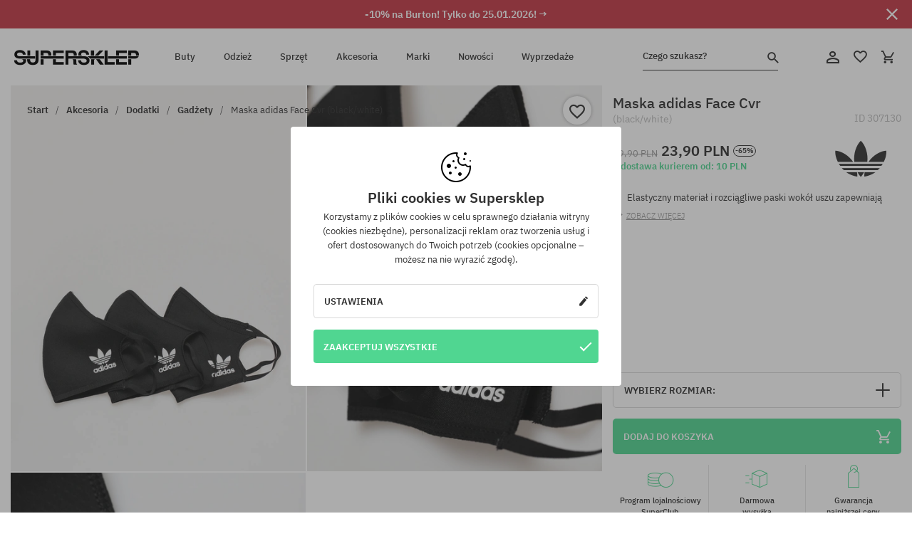

--- FILE ---
content_type: text/html; charset=UTF-8
request_url: https://supersklep.pl/i307130-maska-adidas-face-cvr-black-white
body_size: 30638
content:
<!doctype html>
<html lang="pl">
<head>
<script type="text/javascript">(()=>{if(!window.__GCAJP__){window.__GCAJP__=!0;let a="X-SHIELD-AID",o="060eff8b97cb303764cedd7063cb5ba9";if("fetch"in window){let s=window.fetch.bind(window);window.fetch=function(t,r){try{var e,n,i;return t instanceof Request?c(t.url||"")?(e=h(r&&"headers"in(r||{})?r.headers:t.headers||void 0,a,o),n=new Request(t,{...r,headers:e}),s(n)):s(t,r):c(String(t))?((i={...r||{}}).headers=h(i.headers,a,o),s(t,i)):s(t,r)}catch(e){try{return s(t,r)}catch(e){return Promise.reject(e)}}}}if("undefined"!=typeof XMLHttpRequest){var t=XMLHttpRequest.prototype;let s=t.open,e=t.send;t.open=function(e,t,r,n,i){try{this.__sameOrigin=c(t)}catch(e){this.__sameOrigin=!1}return s.apply(this,arguments)},t.send=function(){try{this.__sameOrigin&&"function"==typeof this.setRequestHeader&&this.setRequestHeader(a,o)}catch(e){}return e.apply(this,arguments)}}function c(e){try{return new URL(e,location.href).origin===location.origin}catch(e){return!1}}function h(t,r,n){try{if(t instanceof Headers){let e=new Headers(t);return e.set(r,n),e}var e,i;if(Array.isArray(t))return 0<=(i=(e=t.slice()).findIndex(([e])=>String(e).toLowerCase()===r.toLowerCase()))?e[i]=[r,n]:e.push([r,n]),e;if(t&&"object"==typeof t)return{...t,[r]:n}}catch(e){}let s=new Headers;try{s.set(r,n)}catch(e){}return s}}})();</script>
    <title>Maska adidas Face Cvr (black/white)</title>
    <meta charset="UTF-8">
    <meta name="description" content="SUPERSKLEP: mamy oryginalne buty skate, sneakersy, markowe bluzy i spodnie. Sprzęt skateboardowy i snowboardowy. Marki Vans, Etnies, Converse, Nike, Burton znajdziesz u nas!">
    <meta name="viewport" content="width=device-width, initial-scale=1">   
    <meta http-equiv="X-UA-Compatible" content="IE=edge">
    <link rel="apple-touch-icon" sizes="180x180" href="/xapple-touch-icon.png,qv=rgvDWcAy21.pagespeed.ic.SkMEKyzJh8.webp">
    <link rel="icon" type="image/png" sizes="32x32" href="/xfavicon-32x32.png,qv=rgvDWcAy21.pagespeed.ic.0JZblQFu2M.webp">
    <link rel="icon" type="image/png" sizes="16x16" href="/xfavicon-16x16.png,qv=rgvDWcAy21.pagespeed.ic.4cJGhflSAA.webp">
    <link rel="manifest" href="/site.webmanifest?v=rgvDWcAy21">
    <link rel="mask-icon" href="/safari-pinned-tab.svg?v=rgvDWcAy21" color="#50d691">
    <link rel="shortcut icon" href="/favicon.ico?v=rgvDWcAy21">
    <link rel="preconnect" href="https://static.supersklep.pl">
    <link rel="preconnect" href="https://bloomreach.supersklep.pl">
    <link rel="preconnect" href="https://widgets.trustedshops.com">
    <link rel="preconnect" href="https://script.hotjar.com">
    <link rel="preconnect" href="https://static.hotjar.com">
    <link rel="preconnect" href="https://connect.facebook.net">
    <link rel="preconnect" href="https://www.google.com">
    <link rel="preconnect" href="https://googleads.g.doubleclick.net">
    <link rel="preload" as="style" href="//static.supersklep.pl/theme/s-19/font/ibm-plex-sans/stylesheet.min.css?v=1.60">
    
    <meta name="msapplication-TileColor" content="#50d691">
    <meta name="theme-color" content="#50d691">
        <link href="//static.supersklep.pl/theme/s-19/font/ibm-plex-sans/stylesheet.min.css?v=1.60" rel="stylesheet" type="text/css">
    <link href="//static.supersklep.pl/theme/s-19/css/style-v1.87.min.css" rel="stylesheet" type="text/css">
    <link href="//static.supersklep.pl/theme/s-19/css/consents.min.css?v=1.1" rel="stylesheet" type="text/css">
    <link href="//static.supersklep.pl/theme/s-19/css/swiper-bundle.min.css" rel="stylesheet" type="text/css">
    <link href="//static.supersklep.pl/theme/s-19/css/product.css?v=1.85" rel="stylesheet" type="text/css">
    <link href="//static.supersklep.pl/theme/s-19/css/product-desktop.min.css?v=1.86" media="only screen and (min-width: 1200px)" rel="stylesheet" type="text/css">
    <link href="//static.supersklep.pl/theme/s-19/css/product-mobile.min.css?v=1.90" media="only screen and (max-width: 1199px)" rel="stylesheet" type="text/css">
    <link href="//static.supersklep.pl/theme/s-19/css/notification-box.min.css?v=0.92" rel="stylesheet" type="text/css">
    <style type="text/css">.npp-mask.active .hot-story{display:none!important}</style>
    
	<link rel="alternate" hreflang="pl" href="https://supersklep.pl/i307130-maska-adidas-face-cvr-black-white">
	<link rel="alternate" hreflang="cs" href="https://supersklep.cz/i307130-maska-adidas-face-cvr-black-white">
	<link rel="alternate" hreflang="sk" href="https://supersklep.sk/i307130-maska-adidas-face-cvr-black-white">
	<link rel="alternate" hreflang="en" href="https://super-shop.com/i307130-adidas-face-cvr-mask-black-white">
	<link rel="alternate" hreflang="de" href="https://super-shop.com/de/i307130-adidas-maska-face-cvr-longboard-black-white">
	<link rel="alternate" hreflang="en-gb" href="https://super-shop.com/uk/i307130-adidas-face-cvr-mask-black-white">
	<link rel="alternate" hreflang="ro" href="https://supersklep.ro/i307130-adidas-face-cvr-black-white">
	<link rel="alternate" hreflang="hu" href="https://supersklep.hu/i307130-adidas-maska-face-cvr-black-white">
	<link rel="alternate" hreflang="bg" href="https://supersklep.bg/i307130-akcesoria-adidas-face-cvr-black-white">
	<link rel="alternate" hreflang="uk" href="https://super-shop.ua/i307130-maska-adidas-face-cvr-black-white">
	<link rel="alternate" hreflang="de-at" href="https://super-shop.com/at/i307130-adidas-maska-face-cvr-longboard-black-white">
<link rel="canonical" href="https://supersklep.pl/i307130-maska-adidas-face-cvr-black-white">
<meta property="og:url" content="https://supersklep.pl/i307130-maska-adidas-face-cvr-black-white">
<meta property="og:image" content="https://static.supersklep.pl/1260156-maska-adidas-face-cvr-black-white.jpg?t=fb">
<meta property="og:title" content="Maska adidas Face Cvr (black/white)">
<meta property="og:site_name" content="Sklep skateboardowy, snowboardowy, ze sneakersami i ubraniami streetwear | SUPERSKLEP">
<meta property="og:description" content="Elastyczny materiał i rozciągliwe paski wok&oacute;ł uszu zapewniają osłonę, komfort i łatwość użytkowania • Łatwo można ją wyprać i wysuszyć, aby używać na co dzień • Wykonane z materiał&oacute;w pochodzących z recyklingu • Zestaw 3 sztuk">
<meta property="og:type" content="article">    <script>if(!('clsPath'in window))window.clsPath='/';</script>
    <script>if(!('clsv'in window))window.clsv='1.127';</script>
    <script>if(!('clsvv'in window))window.clsvv='70';</script>
    <script>if(!('clsPrivacy'in window))window.clsPrivacy={'url':'https://supersklep.pl/webpage/privacy','urlModal':'https://supersklep.pl/webpage/privacy/modal'};</script>
</head>
<body class="no-touch npp" lang="pl" data-title-alt="Wróć do nas! :) | SUPERSKLEP" data-currency="PLN">
        <div style='display:none' id='sbbhscc'></div>
          <script type="text/javascript">
            var sbbvscc='';
            var sbbgscc='';
            function genPid() {return String.fromCharCode(103)+String.fromCharCode(81) ; };
          </script>
        <div id='sbbfrcc' style='position: absolute; top: -10px; left: 30px; font-size:1px'></div>
  <script type="text/javascript">function sbbgc(check_name){var start=document.cookie.indexOf(check_name+"=");var oVal='';var len=start+check_name.length+1;if((!start)&&(document.cookie.substring(0, check_name.length)!=check_name)){oVal='';}else if(start==-1){oVal='';}else{var end=document.cookie.indexOf(';', len);if(end==-1)end=document.cookie.length;var oVal=document.cookie.substring(len, end);};return oVal;}function addmg(inm, ext){var primgobj=document.createElement('IMG');primgobj.src=window.location.protocol+"//"+window.location.hostname+(window.location.port && window.location.port !=80 ? ':'+window.location.port : '')+"/sbbi/?sbbpg="+inm+(ext ? "&"+ext : "");var sbbDiv=document.getElementById('sbbfrcc');sbbDiv.appendChild(primgobj);};function addprid(prid){var oldVal=sbbgc("PRLST");if((oldVal.indexOf(prid)==-1)&&(oldVal.split('/').length < 5)){if(oldVal !=''){oldVal+='/';}document.cookie='PRLST='+oldVal+escape(prid)+';path=/; SameSite=Lax;';}}var sbbeccf=function(){this.sp3="jass";this.sf1=function(vd){return sf2(vd)+32;};var sf2=function(avd){return avd * 12;};this.sf4=function(yavd){return yavd+2;};var strrp=function(str, key, value){if(str.indexOf('&'+key+'=')> -1 || str.indexOf(key+'=')==0){var idx=str.indexOf('&'+key+'=');if(idx==-1)idx=str.indexOf(key+'=');var end=str.indexOf('&', idx+1);var newstr;if(end !=-1)newstr=str.substr(0, idx)+str.substr(end+(idx ? 0 : 1))+'&'+key+'='+value;else newstr=str.substr(0, idx)+'&'+key+'='+value;return newstr;}else return str+'&'+key+'='+value;};var strgt=function(name, text){if(typeof text !='string')return "";var nameEQ=name+"=";var ca=text.split(/[;&]/);for(var i=0;i < ca.length;i++){var c=ca[i];while(c.charAt(0)==' ')c=c.substring(1, c.length);if(c.indexOf(nameEQ)==0)return c.substring(nameEQ.length, c.length);}return "";};this.sfecgs={sbbgh: function(){var domain=document.location.host;if(domain.indexOf('www.')==0)domain=domain.replace('www.', '');return domain;}, f: function(name, value){var fv="";if(window.globalStorage){var host=this.sbbgh();try{if(typeof(value)!="undefined")globalStorage[host][name]=value;else{fv=globalStorage[host][name];if(typeof(fv.toString)!="undefined")fv=fv.toString();}}catch(e){}}return fv;}, name: "sbbrf"};this.sfecls={f: function(name, value){var fv="";try{if(window.localStorage){if(typeof(value)!="undefined")localStorage.setItem(name, value);else{fv=localStorage.getItem(name);if(typeof(fv.toString)!="undefined")fv=fv.toString();}}}catch(e){}return fv;}, name: "sbbrf"};this.sbbcv=function(invl){try{var invalArr=invl.split("-");if(invalArr.length > 1){if(invalArr[0]=="A" || invalArr[0]=="D"){invl=invalArr[1];}else invl="";}if(invl==null || typeof(invl)=="undefined" || invl=="falseImgUT" || invl=="undefined" || invl=="null" || invl !=encodeURI(invl))invl="";if(typeof(invl).toLowerCase()=="string")if(invl.length > 20)if(invl.substr(0, 2)!="h4")invl="";}catch(ex){invl="";}return invl;};this.sbbsv=function(fv){for(var elm in this){if(this[elm].name=="sbbrf"){this[elm].f("altutgv2", fv);}}document.cookie="UTGv2="+fv+';expires=Fri, 24-Jul-26 15:38:09 GMT;path=/; SameSite=Lax;';};this.sbbgv=function(){var valArr=Array();var currVal="";for(var elm in this){if(this[elm].name=="sbbrf"){currVal=this[elm].f("altutgv2");currVal=this.sbbcv(currVal);if(currVal !="")valArr[currVal]=(typeof(valArr[currVal])!="undefined" ? valArr[currVal]+1 : 1);}}var lb=0;var fv="";for(var val in valArr){if(valArr[val] > lb){fv=val;lb=valArr[val]}}if(fv=="")fv=sbbgc("UTGv2");fv=this.sbbcv(fv);if(fv !="")this.sbbsv(fv);else this.sbbsv("D-h4354a4343a42deb68671868bd9ab541f926");return fv;};};function m2vr(m1, m2){var i=0;var rc="";var est="ghijklmnopqrstuvwyz";var rnum;var rpl;var charm1=m1.charAt(i);var charm2=m2.charAt(i);while(charm1 !="" || charm2 !=""){rnum=Math.floor(Math.random()* est.length);rpl=est.substring(rnum, rnum+1);rc+=(charm1=="" ? rpl : charm1)+(charm2=="" ? rpl : charm2);i++;charm1=m1.charAt(i);charm2=m2.charAt(i);}return rc;}function sbbls(prid){try{var eut=sbbgc("UTGv2");window.sbbeccfi=new sbbeccf();window.sbbgs=sbbeccfi.sbbgv();if(eut !=sbbgs && sbbgs !="" && typeof(sbbfcr)=="undefined"){addmg('utMedia', "vii="+m2vr("778d33e4f5389f4c1ede3e6c47e34c22", sbbgs));}var sbbiframeObj=document.createElement('IFRAME');var dfx=new Date();sbbiframeObj.id='SBBCrossIframe';sbbiframeObj.title='SBBCrossIframe';sbbiframeObj.tabindex='-1';sbbiframeObj.lang='en';sbbiframeObj.style.visibility='hidden';sbbiframeObj.setAttribute('aria-hidden', 'true');sbbiframeObj.style.border='0px';if(document.all){sbbiframeObj.style.position='absolute';sbbiframeObj.style.top='-1px';sbbiframeObj.style.height='1px';sbbiframeObj.style.width='28px';}else{sbbiframeObj.style.height='1px';sbbiframeObj.style.width='0px';}sbbiframeObj.scrolling="NO";sbbiframeObj.src=window.location.protocol+"//"+window.location.hostname+(window.location.port && window.location.port !=80 ? ':'+window.location.port : '')+'/sbbi/?sbbpg=sbbShell&gprid='+prid + '&sbbgs='+sbbgs+'&ddl='+(Math.round(dfx.getTime()/1000)-1769355489)+'';var sbbDiv=document.getElementById('sbbfrcc');sbbDiv.appendChild(sbbiframeObj);}catch(ex){;}}try{var y=unescape(sbbvscc.replace(/^<\!\-\-\s*|\s*\-\->$/g, ''));document.getElementById('sbbhscc').innerHTML=y;var x=unescape(sbbgscc.replace(/^<\!\-\-\s*|\s*\-\->$/g, ''));}catch(e){x='function genPid(){return "jser";}';}try{if(window.gprid==undefined)document.write('<'+'script type="text/javascri'+'pt">'+x+"var gprid=genPid();addprid(gprid);sbbls(gprid);<"+"/script>");}catch(e){addprid("dwer");}</script>
<script data-pagespeed-no-defer>window.dataLayer=window.dataLayer||[];function gtag(){dataLayer.push(arguments)};gtag('consent','default',{'ad_storage':'denied','ad_user_data':'denied','ad_personalization':'denied','analytics_storage':'denied','functionality_storage':'granted','personalization_storage':'denied','security_storage':'granted'});dataLayer.push({'isLoggedIn':'no','userID':'na','userBID':'na','userFrom':'na','userStatus':'na','userRFM':'na','userCountry':'na','ecommerce':{'currencyCode':'PLN','detail':{'products':[{"id":"307130","name":"Maska adidas Face Cvr (black\/white)","price":23.9,"brand":"adidas","category":"Dodatki i gad\u017cety \/ Pozosta\u0142e","bi_category_1":"Accessories","bi_category_2":"Pozosta\u0142e akcesoria","dimension6":"SNEAKERS","dimension7":"M","dimension8":"black\/white","dimension9":"2021-09-24","dimension10":"HO21","rating":"102","sizes":["M-L"],"in_stock":true}]}},'pageType':'product','pageLanguage':'pl'});dataLayer.push({"monster_type":"product"});dataLayer.push({"monster_id":"307130"});dataLayer.push({"monster_group_id":"91945929d39bdfa3680a86cf1745b3b3"});dataLayer.push({"monster_name":"Maska adidas Face Cvr (black/white)"});dataLayer.push({"monster_product_category":"Gadżety"});dataLayer.push({"monster_product_subject":"SNEAKERS"});dataLayer.push({"monster_product_brand":"adidas"});dataLayer.push({"monster_product_price":"23.90"});dataLayer.push({"monster_product_currency":"PLN"});dataLayer.push({"e__view_item":{"product_id":"307130","product_group_id":"91945929d39bdfa3680a86cf1745b3b3","price":"69.90","sale_price":"23.90","total_price":"23.90","total_price_pln":"23.90","brand":"adidas","subject":["SNEAKERS","STREETWEAR","SKATEBOARD"],"title":"Maska adidas Face Cvr (black\/white)","currency":"PLN","gender":"male","age_group":"adult","category_0":"Akcesoria","category_1":"Dodatki","category_2":"Gad\u017cety"}});</script>

<!-- Google Tag Manager -->
<noscript data-pagespeed-no-defer><iframe src="//www.googletagmanager.com/ns.html?id=GTM-PVJM38W" height="0" width="0" style="display:none;visibility:hidden"></iframe></noscript>
<script data-pagespeed-no-defer>(function(w,d,s,l,i){w[l]=w[l]||[];w[l].push({'gtm.start':new Date().getTime(),event:'gtm.js'});var f=d.getElementsByTagName(s)[0],j=d.createElement(s),dl=l!='dataLayer'?'&l='+l:'';j.async=true;j.src='//www.googletagmanager.com/gtm.js?id='+i+dl;f.parentNode.insertBefore(j,f);})(window,document,'script','dataLayer','GTM-PVJM38W');</script>
<!-- End Google Tag Manager -->

<div class="loader-wrapper" id="pageLoader">
    <div class="preloader-logo-wrapper">
        <img class="preloader-logo" src="//static.supersklep.pl/theme/s-19/img/svg/logo.svg" alt="Maska adidas Face Cvr (black/white)">
        <img src="//static.supersklep.pl/theme/s-19/img/loader.gif" alt="loading ..">
    </div>
</div>

<div class="container">
    <div class="overlay"></div>
    <div class="modal-overlay"></div>
    <header class="header subpage">
<div class="hot-story alert" data-id="viewBar52"><div class="hot-story-wrapper" style="background-color:#c33845"><a href="/tydzien-z-burton" class="content" style="color:#ffffff"><span class="mobile-show"><strong>-10% na Burton! Tylko do 25.01.2026! →</strong></span>
<span class="mobile-hide"><strong>-10% na Burton! Tylko do 25.01.2026! →</strong></span>
</a><button type="button" title="Zamknij" class="btn btn-close alert-close" style="color:#ffffff"><i class="icon-close"></i></button><div class="hot-story-mask"></div></div></div>        <div class="header-wrapper">
            <div class="header-logo">
                <a class="icon-logo" href="https://supersklep.pl/" title="Maska adidas Face Cvr (black/white)"></a>
            </div>
            <div class="header-menu">
            
<nav class="header-nav">
    <button type="button" title="Menu" class="btn btn-hamburger js--openAsideMenu"><span class="icon-mobile"></span></button>
    <button type="button" title="Czego szukasz?" class="btn btn-loop js--searchProducts"><span class="icon-loop"></span></button>

    <div class="main-menu">
        <ul class="header-ul">
			<li class="li-level1"><a data-num="1" class="menu-link" data-target-id="7451" data-target="#header-panel-category-7451" href="https://supersklep.pl/buty-miejskie-i-snowboardowe" title="Buty">Buty</a></li>
			<li class="li-level1"><a data-num="2" class="menu-link" data-target-id="7452" data-target="#header-panel-category-7452" href="https://supersklep.pl/odziez-miejska-i-snowboardowa" title="Odzież">Odzież</a></li>
			<li class="li-level1"><a data-num="3" class="menu-link" data-target-id="7453" data-target="#header-panel-category-7453" href="https://supersklep.pl/sprzet-snowboardowy-i-skateboardowy" title="Sprzęt">Sprzęt</a></li>
			<li class="li-level1"><a data-num="4" class="menu-link" data-target-id="7454" data-target="#header-panel-category-7454" href="https://supersklep.pl/akcesoria" title="Akcesoria">Akcesoria</a></li>
          <li class="li-level1"><a class="menu-link" data-target="#header-panel-brand" href="https://supersklep.pl/catalog/page/brand" title="Marki">Marki</a></li>
			<li class="li-level1"><a class="menu-link" data-target="#header-panel-newests" href="https://supersklep.pl/nowosci" title="Nowości">Nowości</a></li>
			<li class="li-level1"><a class="menu-link" data-target="#header-panel-sales" href="https://supersklep.pl/wyprzedaz" title="Wyprzedaże">Wyprzedaże</a></li>
        
        </ul>
    </div>
</nav>

            </div>
            <div class="header-customer-panel">
                <button type="button" class="header-search js--searchProducts">
                    <span class="search-form">Czego szukasz?</span>
                    <span class="search-icon"><i class="icon-loop"></i></span>
                </button>
                <div class="customer-panel">
                                            <a href="https://supersklep.pl/account/account" title="Twoje konto" class="customer-panel-item btn btn-link customer-acc js--loginModal exponea--doObserve"><i class="icon-customer-acc-1"></i></a> 
                                        <a href="https://supersklep.pl/account/wishlist" title="Ulubione" class="customer-panel-item btn btn-link customer-fav js--wishlistCount"><i class="icon-heart-1"></i><i class="circle">0</i></a> 
                    <a href="https://supersklep.pl/sale/checkout/basket" title="Twój koszyk" class="customer-panel-item btn btn-link customer-shopping js--openBasket "><i class="icon-basket-1"></i><span class="circle js--basketQuantityTotal">0</span></a>
                </div>          
            </div>
        </div>
        <div class="menu-desktop js--menuPanel" id="menu-desktop"><div class="menu-panel" data-src="7451" id="header-panel-category-7451"></div><div class="menu-panel" data-src="7452" id="header-panel-category-7452"></div><div class="menu-panel" data-src="7453" id="header-panel-category-7453"></div><div class="menu-panel" data-src="7454" id="header-panel-category-7454"></div><div class="menu-panel" id="header-panel-brand" data-src="brand"></div><div class="menu-panel" id="header-panel-newests" data-src="newests"></div><div class="menu-panel" id="header-panel-sales" data-src="sales"></div></div>
        <div class="panel-search-wrapper" id="searchPanel" data-txt-not-found="Nie znaleziono szukanych produktów">
            <div class="panel-search-container">
                <div class="panel-search-header">
                    <div class="search-field">
                        <input name="keywords" class="search-input" value="" autocomplete="off" placeholder="Czego szukasz?">
                        <button class="btn btn-reset js--resetForm">wyczyść</button>
                        <span class="btn btn-search"><i class="icon-loop"></i></span>
                    </div>
                    <button title="Zamknij" class="btn btn-close js--close"><i class="icon-close"></i></button>
                </div>
                <div class="panel-search-main"></div>
            </div>
        </div>
    </header>

<div class="npp-main" itemtype="http://schema.org/Product" itemscope><div class="npp-mask"><div class="npp-nav"><div style="position: fixed; top: 0; left: 0; width: 100%; overflow: hidden; display: flex; flex-wrap: wrap; justify-content: space-between; align-content: center;"><div class="hot-story alert" data-id="viewBar52"><div class="hot-story-wrapper" style="background-color:#c33845"><a href="/tydzien-z-burton" class="content" style="color:#ffffff"><span class="mobile-show"><strong>-10% na Burton! Tylko do 25.01.2026! →</strong></span>
<span class="mobile-hide"><strong>-10% na Burton! Tylko do 25.01.2026! →</strong></span>
</a><button type="button" title="Zamknij" class="btn btn-close alert-close" style="color:#ffffff"><i class="icon-close"></i></button><div class="hot-story-mask"></div></div></div><a href="https://supersklep.pl/akcesoria-i-gadzety" class="npp-nav-back moveBack" style="position: static; top: auto; left: auto; right: auto; margin: 10px;"><svg xmlns="http://www.w3.org/2000/svg" width="16" height="16" viewBox="0 0 16 16"><path id="ic_arrow_forward_24px" d="M12,4,10.59,5.41,16.17,11H4v2H16.17l-5.58,5.59L12,20l8-8Z" transform="translate(20 20) rotate(180)" fill="#313131"/></svg></a><a href="https://supersklep.pl/sale/checkout/basket" class="npp-nav-cart js--openBasket" style="position: static; top: auto; left: auto; right: auto; margin: 10px;"><svg xmlns="http://www.w3.org/2000/svg" width="20.16" height="20" viewBox="0 0 20.16 20"><path id="ic_add_shopping_cart_24px" d="M7,18a2,2,0,1,0,2,2A2,2,0,0,0,7,18Zm10,0a2,2,0,1,0,2,2A2,2,0,0,0,17,18ZM7.17,14.75l.03-.12L8.1,13h7.45a1.991,1.991,0,0,0,1.75-1.03l3.86-7.01L19.42,4h-.01l-1.1,2-2.76,5H8.53l-.13-.27L6.16,6,5.21,4,4.27,2H1V4H3l3.6,7.59L5.25,14.04A1.933,1.933,0,0,0,5,15a2.006,2.006,0,0,0,2,2H19V15H7.42A.254.254,0,0,1,7.17,14.75Z" transform="translate(-1 -2)" fill="#313131"/></svg></a></div><a rel="nofollow" href="https://supersklep.pl/account/wishlist/toggle/id-307130" title="Obserwuj ten produkt" class="btn btn-wishlist npp-nav-wishlist gtm--btn-wishlist"><i class="icon-heart-1"></i></a><span class="npp-nav-colors js--show-colors"><svg xmlns="http://www.w3.org/2000/svg" width="15" height="15" viewBox="0 0 15 15"><g id="Group_1049" data-name="Group 1049" transform="translate(-180.088 -443.747)">
			  <path id="Path_288" data-name="Path 288" d="M266.152,449.683l2.32-.754a7.5,7.5,0,0,0-7.133-5.182v2.439A5.062,5.062,0,0,1,266.152,449.683Z" transform="translate(-73.75 0)" fill="#e8d925"/>
			  <path id="Path_289" data-name="Path 289" d="M182.527,502.207a5.056,5.056,0,0,1,.247-1.564l-2.32-.754a7.5,7.5,0,0,0,2.726,8.384l1.433-1.973A5.053,5.053,0,0,1,182.527,502.207Z" transform="translate(0 -50.96)" fill="#643082"/>
			  <path id="Path_290" data-name="Path 290" d="M191.194,446.186v-2.439a7.5,7.5,0,0,0-7.133,5.182l2.32.754A5.062,5.062,0,0,1,191.194,446.186Z" transform="translate(-3.606 0)" fill="#e23737"/>
			  <path id="Path_291" data-name="Path 291" d="M218,570.315a5.037,5.037,0,0,1-2.974-.967l-1.433,1.973a7.494,7.494,0,0,0,8.815,0l-1.433-1.973A5.037,5.037,0,0,1,218,570.315Z" transform="translate(-30.408 -114.007)" fill="#535aea"/>
			  <path id="Path_292" data-name="Path 292" d="M297.72,499.889l-2.32.754a5.061,5.061,0,0,1-1.839,5.658l1.433,1.973a7.5,7.5,0,0,0,2.726-8.384Z" transform="translate(-102.999 -50.96)" fill="#5fa035"/>
			</g></svg> kolory (<span class="count"></span>)</span></div><div class="npp-media">    <div class="breadcrumbs js--fixPositionToHeader">
    <div class="breadcrumbs-wrapper">
        <ul class="breadcrumbs-ul" itemscope itemtype="http://schema.org/BreadcrumbList">
            <li class="breadcrumbs-link" itemprop="itemListElement" itemscope itemtype="http://schema.org/ListItem"><a href="https://supersklep.pl/" title="Sklep skateboardowy, snowboardowy, ze sneakersami i ubraniami streetwear | SUPERSKLEP" itemprop="item"><span itemprop="name">Start</span></a><meta itemprop="position" content="1"/></li>
            <li class="breadcrumbs-link" itemprop="itemListElement" itemscope itemtype="http://schema.org/ListItem">
	<a itemprop="item" href="https://supersklep.pl/akcesoria" title="Akcesoria"><span itemprop="name">Akcesoria</span></a><meta itemprop="position" content="2"/>
	<div class="breadcrumbs-submenu"><ul class="submenu">
		<li class="submenu-link"><a href="https://supersklep.pl/plecaki-i-torby" title="Plecaki i torby">Plecaki i torby</a></li>
		<li class="submenu-link"><a href="https://supersklep.pl/dodatki" title="Dodatki">Dodatki</a></li>
		<li class="submenu-link"><a href="https://supersklep.pl/gadzety" title="Gadżety">Gadżety</a></li>
		<li class="submenu-link"><a href="https://supersklep.pl/wrotki" title="Wrotki">Wrotki</a></li>
	</ul></div>
</li>
<li class="breadcrumbs-link" itemprop="itemListElement" itemscope itemtype="http://schema.org/ListItem">
	<a itemprop="item" href="https://supersklep.pl/dodatki" title="Dodatki"><span itemprop="name">Dodatki</span></a><meta itemprop="position" content="3"/>
	<div class="breadcrumbs-submenu"><ul class="submenu">
		<li class="submenu-link"><a href="https://supersklep.pl/paski-do-spodni" title="Paski">Paski</a></li>
		<li class="submenu-link"><a href="https://supersklep.pl/portfele" title="Portfele">Portfele</a></li>
		<li class="submenu-link"><a href="https://supersklep.pl/sluchawki" title="Słuchawki">Słuchawki</a></li>
		<li class="submenu-link"><a href="https://supersklep.pl/zegarki" title="Zegarki">Zegarki</a></li>
		<li class="submenu-link"><a href="https://supersklep.pl/okulary-przeciwsloneczne" title="Okulary przeciwsłoneczne">Okulary przeciwsłoneczne</a></li>
		<li class="submenu-link"><a href="https://supersklep.pl/gogle-motocrossowe" title="Gogle crossowe">Gogle crossowe</a></li>
		<li class="submenu-link"><a href="https://supersklep.pl/breloki" title="Breloczki">Breloczki</a></li>
		<li class="submenu-link"><a href="https://supersklep.pl/akcesoria-i-gadzety" title="Gadżety">Gadżety</a></li>
		<li class="submenu-link"><a href="https://supersklep.pl/akcesoria-dodatki-impregnaty-i-srodki-piorace" title="Impregnaty i środki piorące">Impregnaty i środki piorące</a></li>
		<li class="submenu-link"><a href="https://supersklep.pl/akcesoria-dodatki-kubki-i-butelki" title="Kubki i butelki">Kubki i butelki</a></li>
	</ul></div>
</li>
<li class="breadcrumbs-link" itemprop="itemListElement" itemscope itemtype="http://schema.org/ListItem">
	<a itemprop="item" href="https://supersklep.pl/akcesoria-i-gadzety" title="Gadżety"><span itemprop="name">Gadżety</span></a><meta itemprop="position" content="4"/>
</li>
<li class="breadcrumbs-link" itemprop="itemListElement" itemscope itemtype="http://schema.org/ListItem">
	<a itemprop="item" href="https://supersklep.pl/i307130-maska-adidas-face-cvr-black-white" title="Maska adidas Face Cvr (black/white)"><span itemprop="name">Maska adidas Face Cvr (black/white)</span></a><meta itemprop="position" content="5"/>
</li>
        </ul>
<div><a rel="nofollow" href="/account/wishlist/toggle?id=307130" title="Obserwuj ten produkt" class="btn btn-wishlist gtm--btn-wishlist"><i class="icon-heart-1"></i></a><a href="" title="Maska adidas Face Cvr (black/white)" class="btn btn-share js--share"><i class="icon-share"></i></a></div>
    </div>
    </div>
    <div class="npp-media-images" id="product-gallery"><div class="swiper-container"><div class="swiper-wrapper"><div class="swiper-slide"><a class="gtm--product-image-zoom image first" href="https://static.supersklep.pl/1260156-maska-adidas-face-cvr-black-white.jpg?width=1920"><img src="https://static.supersklep.pl/1260156-maska-adidas-face-cvr-black-white.jpg?width=960" width="100%" height="100%" alt="Maska adidas Face Cvr (black/white)" fetchPriority="high" srcset="https://static.supersklep.pl/1260156-maska-adidas-face-cvr-black-white.jpg?width=960 960w, 
    https://static.supersklep.pl/1260156-maska-adidas-face-cvr-black-white.jpg?width=800 800w, 
    https://static.supersklep.pl/1260156-maska-adidas-face-cvr-black-white.jpg?width=480 480w,
    https://static.supersklep.pl/1260156-maska-adidas-face-cvr-black-white.jpg?width=320 320w" sizes="(max-width: 1199px) 150vw, (min-width: 1200px) 33vw, 100vw"></a></div><div class="swiper-slide"><a class="gtm--product-image-zoom image" href="https://static.supersklep.pl/1260157-maska-adidas-face-cvr-black-white.jpg?width=1920"><img src="[data-uri]" alt="Maska adidas Face Cvr (black/white)" class="owl-lazy lazy" width="100%" height="100%" data-src="https://static.supersklep.pl/1260157-maska-adidas-face-cvr-black-white.jpg?width=960" data-srcset="https://static.supersklep.pl/1260157-maska-adidas-face-cvr-black-white.jpg?width=960 960w, 
    https://static.supersklep.pl/1260157-maska-adidas-face-cvr-black-white.jpg?width=800 800w, 
    https://static.supersklep.pl/1260157-maska-adidas-face-cvr-black-white.jpg?width=480 480w,
    https://static.supersklep.pl/1260157-maska-adidas-face-cvr-black-white.jpg?width=320 320w" data-sizes="(max-width: 1199px) 150vw, (min-width: 1200px) 33vw, 100vw"></a></div><div class="swiper-slide"><a class="gtm--product-image-zoom image" href="https://static.supersklep.pl/1260158-maska-adidas-face-cvr-black-white.jpg?width=1920"><img src="[data-uri]" alt="Maska adidas Face Cvr (black/white)" class="owl-lazy lazy" width="100%" height="100%" data-src="https://static.supersklep.pl/1260158-maska-adidas-face-cvr-black-white.jpg?width=960" data-srcset="https://static.supersklep.pl/1260158-maska-adidas-face-cvr-black-white.jpg?width=960 960w, 
    https://static.supersklep.pl/1260158-maska-adidas-face-cvr-black-white.jpg?width=800 800w, 
    https://static.supersklep.pl/1260158-maska-adidas-face-cvr-black-white.jpg?width=480 480w,
    https://static.supersklep.pl/1260158-maska-adidas-face-cvr-black-white.jpg?width=320 320w" data-sizes="(max-width: 1199px) 150vw, (min-width: 1200px) 33vw, 100vw"></a></div></div><div class="swiper-pagination"></div></div><div id="preview-image"></div></div></div><div class="npp-sidebar"><div class="npp-sidebar-content js--fixPositionToHeader"><div class="npp-overlay-inside"></div><div class="npp-sidebar-content-top"><span id="dragMeUp"></span><span id="dragMeDown"></span><h1 class="product-title force-select">Maska adidas Face Cvr <small>(black/white)</small></h1><p class="product-id" data-clipboard-action="copy" data-clipboard-target=".id">ID <span class="id">307130</span></p><div class="npp-flex-line product-price-box"><div><div class="npp-flex-line product-price"><p class="prev-price">69,90 PLN</p><p class="current-price">23,90 PLN</p><span class="price-discount">-65%</span></div><div class="shipping-notify"><p class="delivery-price free">+ <a class="g--link" href="/wysylki-dostawy-czas-realizacji">dostawa kurierem od:</a> 10 PLN</p></div></div><a href="https://supersklep.pl/adidas" title="adidas" class="npp-brand gtm--pn" data-pn-id="38907" data-pn-name="productpage logo" data-pn-creative="adidas" data-pn-position="1"><i class="logo-adidas"></i></a></div><div class="product-description"><ul class="product-introduction" style="overflow:hidden;"><li>Elastyczny materiał i rozciągliwe paski wok&oacute;ł uszu zapewniają osłonę, komfort i łatwość użytkowania</li><li>
Łatwo można ją wyprać i wysuszyć, aby używać na co dzień</li></ul><button type="button" class="btn-more-info js--scrollTo js--showTab" data-scroll-to="#productNavigation" data-target="#product-description"><i class="icon-mark-down" style="font-size: 9px; margin-right: 5px;"></i>Zobacz więcej</button></div></div><div class="npp-sidebar-content-bottom"><div class="npp-form"><form id="product-add-to-cart" action="https://supersklep.pl/sale/buy/product" method="post" accept-charset="UTF-8" class="npp-form-container js--addToCartNext" data-error-variant="Wybierz rozmiar aby dodać produkt do koszyka" data-error-connection="Przepraszamy, nie udało się dodać produktu do koszyka. Prosimy spróbować ponownie za chwilę, w razie dalszych problemów, skontakuj się z nami.	" data-btn-add-to-cart="Dodaj do koszyka" data-btn-checkout="Przejdź do kasy" data-btn-choosen-size="Wybrany rozmiar:">
	<button type="button" class="btn btn-flex btn-choose-size">
		<span class="text notify-default mobile-hide">Wybierz rozmiar:</span>
		<span class="text notify-default mobile-show">Rozmiar</span>
		<div class="notify-choosen-size"><span class="text mobile-show">Rozmiar</span><span class="text mobile-hide">Wybrany rozmiar:</span> <span class="var"></span></div>
		<span class="i-plus"></span>
	</button>
<button type="submit" class="btn btn-pick gtm--btn-addToCart" id="addToCartBtn"><div class="notify-default"><span class="mobile-hide text">Dodaj do koszyka</span><span class="mobile-show text">Dodaj</span></div><div class="notify-checkout"><span class="mobile-hide text">Przejdź do kasy</span><span class="mobile-show text">Do kasy</span></div><i class="icon-basket-1"></i></button><div id="sizesListPanel" class=""><div class="sizesListPanel-container"><ul><li><label class="btn-default gtm--btn-variant" data-item-variant-id="826359" data-item-variant-code="4062064406576" data-warning=""><input type="radio" id="variant_0" value="826359" name="variant_id" class="input" data-size="M-L"><div class="visible"><span class="text">M-L</span><span class="warning"></span></div></label></li></ul></div></div></form></div>        <div class="profits-mini">
            <ul class="ul-profits">
                <li class="li-profit">
                        <a href="/superclub" title="Program lojalnościowy SuperClub" class="gtm--pn" data-pn-id="201" data-pn-name="productpage micro benefits" data-pn-creative="superclub" data-pn-position="1">
                        <i class="icon-superclub"></i>
                        <h4 class="profit-header">Program lojalnościowy SuperClub</h4>
                    </a>
                    </li>
                <li class="li-profit">
                    <a href="/wysylki-dostawy-czas-realizacji" title="Darmowa wysyłka od 300 zł" class="gtm--pn" data-pn-id="202" data-pn-name="productpage micro benefits" data-pn-creative="shipping" data-pn-position="2">
                        <i class="icon-purchase"></i>
                        <h4 class="profit-header">Darmowa <br>wysyłka <br>od 300 zł</h4>
                    </a>
                </li>
                <li class="li-profit">
                    <a href="/gwarancja-najnizszej-ceny" title="Gwarancja najniższej ceny" class="gtm--pn" data-pn-id="203" data-pn-name=" productpage micro benefits" data-pn-creative="warranty" data-pn-position="3">
                        <i class="icon-warranty"></i>
                        <h4 class="profit-header">Gwarancja <br>najniższej ceny</h4>
                    </a>
                </li>
            </ul>
        </div>
        </div></div></div><div class="npp-overlay"></div><div class="npp-description"><div class="npp-description-content">        <div class="profits-mini">
            <ul class="ul-profits">
                <li class="li-profit">
                        <a href="/superclub" title="Program lojalnościowy SuperClub" class="gtm--pn gtm--co" data-pn-id="201" data-pn-name="productpage micro benefits" data-pn-creative="superclub" data-pn-position="1">
                        <i class="icon-superclub"></i>
                        <h4 class="profit-header">Program lojalnościowy SuperClub</h4>
                    </a>
                    </li>
                <li class="li-profit">
                    <a href="/wysylki-dostawy-czas-realizacji" title="Darmowa wysyłka od 300 zł" class="gtm--pn gtm--co" data-pn-id="202" data-pn-name="productpage micro benefits" data-pn-creative="shipping" data-pn-position="2">
                        <i class="icon-purchase"></i>
                        <h4 class="profit-header">Darmowa <br>wysyłka <br>od 300 zł</h4>
                    </a>
                </li>
                <li class="li-profit">
                    <a href="/gwarancja-najnizszej-ceny" title="Gwarancja najniższej ceny" class="gtm--pn gtm--co" data-pn-id="203" data-pn-name=" productpage micro benefits" data-pn-creative="warranty" data-pn-position="3">
                        <i class="icon-warranty"></i>
                        <h4 class="profit-header">Gwarancja <br>najniższej ceny</h4>
                    </a>
                </li>
            </ul>
        </div>
        <div class="product-information-wrapper" id="productNavigation">
	<nav class="tab-navigation mobile-hide"><ul>
		<li><a class="gtm--product-tab active" href="#product-description" title="Opis">Opis</a></li>		<li><a class="gtm--product-tab" href="#product-delivery" title="Dostawa i płatność">Dostawa i płatność</a></li>		<li><a class="gtm--product-tab" href="#product-terms" title="Zwroty i reklamacje">Zwroty i reklamacje</a></li>		<li><a class="gtm--product-tab" href="#product-installments" title="Zakupy na raty 0%">Zakupy na raty 0%</a></li>		<li><a class="gtm--product-tab" href="#product-details" title="Dane produktu">Dane produktu</a></li>		<li><a class="gtm--product-tab" href="#product-ask" title="Zapytaj o produkt">Zapytaj o produkt</a></li>	</ul></nav>
	<div class="product-information">
<div class="tab-wrapper active" id="product-description">
	<button type="button" class="gtm--product-tab tab-mobile-nav mobile-show">Opis<i class="icon-mark"></i></button>
	<div class="tab-content">
		<div class="tab-content-column">
			<h2 class="tab-title"><i class="icon-info-description"></i>Szczegółowe informacje - Maska adidas Face Cvr (black/white)</h2>
			<ul class="list"><li>Elastyczny materiał i rozciągliwe paski wok&oacute;ł uszu zapewniają osłonę, komfort i łatwość użytkowania</li><li>
Łatwo można ją wyprać i wysuszyć, aby używać na co dzień</li><li>
Wykonane z materiał&oacute;w pochodzących z recyklingu</li><li>
Zestaw 3 sztuk
</li><li>Kod producenta: HB7851</li><li>ID <span class="id">307130</span></li></ul>
		</div>
		<div class="tab-content-column">
		</div>
	</div>
</div>
<div class="tab-wrapper" id="product-delivery">
	<button type="button" class="gtm--product-tab tab-mobile-nav mobile-show">Dostawa i płatność<i class="icon-mark"></i></button>
	<div class="tab-content"><div class="tab-content-column product-delivery">
	<h4 class="tab-title"><i class="icon-info-shipping"></i>Możliwy sposób dostawy:</h4>	<ul class="list-clean">
		<li>
			<strong class="t-bold">Przesyłka kurierska GLS</strong><br><span>Przesyłka zostanie do Ciebie wysłana firmą kurierską GLS.</span><br><span>Koszt wysyłki <b class="shipping-module-14">10</b> PLN</span> 
		</li>
		<li>
			<strong class="t-bold">Punkty odbioru GLS </strong><br><span>Przesyłka zostanie wysłana do wybranego przez Ciebie punktu odbioru (np. Automaty Paczkowe ORLEN).</span><br><span>Koszt wysyłki <b class="shipping-module-37">10</b> PLN</span> 
		</li>
		<li>
			<strong class="t-bold">InPost Paczkomat 24/7</strong><br><span>Przesyłka zostanie dostarczona do wybranego przez Ciebie paczkomatu w ciągu 1-2 dni.</span><br><span>Koszt wysyłki <b class="shipping-module-2">12</b> PLN</span> <strong>(brak możliwości płatności za pobraniem)</strong>
		</li>
	</ul></div><div class="tab-content-column product-delivery">
	<h4 class="tab-title"><i class="icon-info-payments"></i>Możliwy sposób płatności:</h4>	<ul class="list-clean">
		<li>
			<strong class="t-bold">GooglePay</strong><br><span>GooglePay</span>
		</li>
		<li>
			<strong class="t-bold">Serwis PayU ApplePay</strong><br><span>Płatne ApplePay</span>
		</li>
		<li>
			<strong class="t-bold">Blik</strong><br><span>Płatne Blik</span>
		</li>
		<li>
			<strong class="t-bold">Karta kredytowa</strong><br><span>Bezpieczna płatność kartą kredytową za pośrednictwem serwisu PayU</span>
		</li>
		<li>
			<strong class="t-bold">Szybki przelew PayU</strong><br><span>Darmowy przelew z konta lub karty kredytowej</span>
		</li>
		<li>
			<strong class="t-bold">Za pobraniem</strong><br><span>Za przesyłkę zapłacisz przy odbiorze.</span>
		</li>
		<li>
			<strong class="t-bold">Wpłata na konto</strong><br><span>Zapłata przelewem tradycyjnym, na poczcie lub przez internet.<br>Brak opłaty po upływie 3 dni roboczych od złożenia zamówienia, oznacza anulowanie zamówienia.</span>
		</li>
		<li>
			<strong class="t-bold">MyBenefit</strong><br><span>Za zamówienie zapłacisz w całości lub w części korzystając ze swojej karty MyBenefit.</span>
		</li>
	</ul>
<div class="mt-1 bt pt-1 product-delivery-notice"><span class="t-title">Sposób dostawy i płatności wybierzesz podczas składania zamówienia.</span><p>Jeśli wybierzesz sposób płatności "PayU" lub "Wpłata na konto", będziesz mieć 3 dni na opłacenie swojego zamówienia. Szczegóły <a href="/regulamin#vi">TUTAJ</a>. </p></div></div>	</div>
</div>
<div class="tab-wrapper" id="product-terms">
	<button type="button" class="gtm--product-tab tab-mobile-nav mobile-show">Zwroty i reklamacje<i class="icon-mark"></i></button>
	<div class="tab-content">
		<div class="tab-content-column product-delivery">
			<h4 class="tab-title"><i class="icon-info-returns"></i>Zwroty</h4>			<div class="list-clean"><p>Masz prawo odstąpienia od umowy w terminie 30 dni i zwrot zakupionych produktów, licząc od daty otrzymania przesyłki. Koszt zwrotu zamówienia ponosi kupujący. <a href="/regulamin#ix">Dowiedz się więcej. &gt;</a><br/> <br/> </p></div>
		</div>
		<div class="tab-content-column product-delivery">
			<h4 class="tab-title"><i class="icon-info-complaint"></i>Reklamacje</h4>			<div class="list-clean"><p>Każdy zakupiony w SUPERSKLEPIE produkt można reklamować z tytułu rękojmi przez okres 2 lat od zakupu produktu. Reklamacji nie podlegają uszkodzenia powstałe z winy użytkownika w   wyniku niezgodnej z instrukcją obsługi i konserwacji oraz usterki   wynikłe wskutek złego przechowywania, urazów mechanicznych i wypadków   losowych. <a href="/zwroty-reklamacje#reklamacje">Dowiedz się więcej. &gt;</a><br/>   <br/> Informujemy  	również, że Konsument posiada również możliwość ze skorzystania z pozasądowych metod rozpatrywania reklamacji i dochodzenia roszczenia. <a class="g--link" href="http://supersklep.pl/regulamin#viii6">Dowiedz się więcej. &gt;</a></p></div>
		</div>
	</div>
</div>
<div class="tab-wrapper" id="product-installments">
	<button type="button" class="gtm--product-tab tab-mobile-nav mobile-show">Zakupy na raty 0%<i class="icon-mark"></i></button>
	<div class="tab-content">
<div class="tab-content-column" id="payu-raty-info">
	<div class="product-profile">
		<!-- <h4 class="tab-title" style="margin-bottom:30px;"><i class="icon-payment-payu-raty" style="font-size:5rem;"></i></h4> -->
		<h4 class="tab-title" style="margin-bottom:30px;"><img src="/media/theme/s19/img/xpayu-raty-0.png.pagespeed.ic.Qp_fEW2PGq.webp" alt="PayU Raty 0%" style="max-width:100%;"></h4>
		<span class="t-title">RATY PAYU - Jak to działa?</span>
		<ol class="list">
			<li class="list-item"><strong>Wybierz produkty:</strong>
				<ul class="list">
					<li class="list-item">o wartości 300-20 000 zł</li>
					<li class="list-item">dodaj do koszyka</li>
				</ul>
			</li>
			<li class="list-item"><strong>Wybierz raty PayU jako metodę płatności:</strong>
				<ul class="list">
					<li class="list-item">zaakceptuj podsumowanie transakcji</li>
					<li class="list-item">przejdź do wniosku kredytowego</li>
				</ul>
			</li>
			<li class="list-item"><strong>Wypełnij wniosek online:</strong>
				<ul class="list">
					<li class="list-item">zaczekaj na odpowiedź z Biura Informacji Kredytowej</li>
					<li class="list-item">zweryfikuj swoje dochody</li>
					<li class="list-item">zatwierdź umowę online</li>
				</ul>
			</li>
			<li class="list-item"><strong>Potwierdź dane i kupuj na raty!</strong>
				<ul class="list">
					<li class="list-item">w celu weryfikacji wpłać 1zł na podany rachunek (kwota zostanie zwrócona)</li>
					<li class="list-item">po pozytywnej weryfikacji Sprzedający zostanie poinformowany o otrzymaniu wpłaty</li>
				</ul>
			</li>
		</ol>
		<p style="padding:10px 0;"><strong>A teraz możesz już cieszyć się nowym zakupem!</strong></p>
	</div>
</div>
<div class="tab-content-column" style="border-width:0;">
</div>

	</div>
</div>
<div class="tab-wrapper" id="product-details">
	<button type="button" class="gtm--product-tab tab-mobile-nav mobile-show">Dane produktu<i class="icon-mark"></i></button>
	<div class="tab-content"><div class="tab-content-column"><span class="tab-title"></span><div class="list-clean"><div style="font-weight: bold;">numer artykułu (producent)</div><div>HB7851</div></div><div class="list-clean"><div style="font-weight: bold;">numer artykułu (supersklep)</div><div>307130</div></div><div style="padding-top: 30px;"><table><thead><tr><th style="font-weight: bold;">rozmiar</th><th style="font-weight: bold;">EAN/GTIN</th></tr></thead><tbody><tr><td style="border-top: 1px solid #efefef; padding: 3px 6px;">M-L</td><td style="border-top: 1px solid #efefef; padding: 3px 6px;">4062064406576</td></tr></tbody></table></div></div><div class="tab-content-column"><h4 class="tab-title" style="margin-bottom: 10px;">Informacje o producencie</h4><address style="line-height: 1.2;">adidas<br>Adi-Dassler-Straße 1 <br> Herzogenaurach <br>Niemcy<br>serviceinfo@onlineshop.adidas.com</address><h4 class="tab-title" style="margin-bottom: 10px;">Odpowiedzialna osoba</h4><address style="line-height: 1.2;">ADIDAS POLAND SPÓŁKA Z OGRANICZONĄ ODPOWIEDZIALNOŚCIĄ<br>ŻWIRKI I WIGURY 18A<br> WARSZAWA<br>Polska<br>serviceinfo@onlineshop.adidas.com</address></div></div>
</div>
<div class="tab-wrapper" id="product-ask" data-load="https://supersklep.pl/catalog/page/product/ask/id-307130">
	<button type="button" class="gtm--product-tab tab-mobile-nav mobile-show">Zapytaj o produkt<i class="icon-mark"></i></button>
	<div class="tab-content"></div>
</div>
<div class="swiper-container m-products-4 m-products-taxonomies-brand"><span class="swiper-title">adidas</span><div class="swiper-more text-c" style="margin-bottom: 60px;"><a href="https://supersklep.pl/adidas" title="adidas">Więcej produktów z kategorii: adidas →</a></div><div class="swiper-wrapper"><div class="swiper-slide">
<div class="item">
	<a href="https://supersklep.pl/i363736-longsleeve-adidas-shmoo-h-rugby-alumin" class="product-item cvn-product" title="Longsleeve adidas Shmoo H Rugby" data-id="363736" data-name="Longsleeve adidas Shmoo H Rugby (alumin)" data-price="329.9" data-brand="adidas" data-category="Odzież / Longsleevy / Codzienne" data-bi-category-1="Apparel" data-bi-category-2="Longsleevy" data-dimension6="SNEAKERS" data-dimension7="M" data-dimension8="alumin" data-dimension9="2025-10-21" data-dimension10="FA25" data-list="product_similar" data-position="1" data-rating="649">
		<div class="img"><picture><source class="lazy" media="(min-width: 1024px)" data-srcset="https://static.supersklep.pl/1582277-longsleeve-adidas-shmoo-h-rugby-alumin.jpg?width=480"><img class="lazy" data-src="https://static.supersklep.pl/1582277-longsleeve-adidas-shmoo-h-rugby-alumin.jpg?width=320" alt="Longsleeve adidas Shmoo H Rugby"></picture></div>
		<div class="product-description">
			<div class="description-wrapper">
				<h4 class="product-name">Longsleeve adidas Shmoo H Rugby</h4>
			</div>
			<span class="product-price">329,90 PLN</span>
		</div>
	</a>
</div></div><div class="swiper-slide">
<div class="item">
	<a href="https://supersklep.pl/i367070-spodnie-adidas-skt-chino-black" class="product-item cvn-product" title="Spodnie adidas Skt Chino" data-id="367070" data-name="Spodnie adidas Skt Chino (black)" data-price="329.9" data-brand="adidas" data-category="Odzież / Spodnie / Codzienne" data-bi-category-1="Apparel" data-bi-category-2="Spodnie" data-dimension6="SNEAKERS" data-dimension7="M" data-dimension8="black" data-dimension9="2026-01-21" data-dimension10="SP26" data-list="product_similar" data-position="2" data-rating="607">
		<div class="img"><picture><source class="lazy" media="(min-width: 1024px)" data-srcset="https://static.supersklep.pl/1589034-spodnie-adidas-skt-chino-black.jpg?width=480"><img class="lazy" data-src="https://static.supersklep.pl/1589034-spodnie-adidas-skt-chino-black.jpg?width=320" alt="Spodnie adidas Skt Chino"></picture></div>
		<div class="product-description">
			<div class="description-wrapper">
				<h4 class="product-name">Spodnie adidas Skt Chino</h4>
			</div>
			<span class="product-price">329,90 PLN</span>
		</div>
	</a>
</div></div><div class="swiper-slide">
<div class="item">
	<a href="https://supersklep.pl/i336650-buty-adidas-forum-84-low-adv-cwhite-ftwwht-clowhi" class="product-item cvn-product" title="Buty adidas Forum 84 Low ADV" data-id="336650" data-name="Buty adidas Forum 84 Low ADV (cwhite/ftwwht/clowhi)" data-price="529.9" data-brand="adidas" data-category="Buty / Sportowe / Skateboardowe / Niskie" data-bi-category-1="Footwear" data-bi-category-2="Buty miejskie" data-dimension6="SNEAKERS" data-dimension7="M" data-dimension8="cwhite/ftwwht/clowhi" data-dimension9="2026-01-09" data-dimension10="SP26" data-list="product_similar" data-position="3" data-rating="563">
		<div class="img"><picture><source class="lazy" media="(min-width: 1024px)" data-srcset="https://static.supersklep.pl/1440756-buty-adidas-forum-84-low-adv-cwhite-ftwwht-clowhi.jpg?width=480"><img class="lazy" data-src="https://static.supersklep.pl/1440756-buty-adidas-forum-84-low-adv-cwhite-ftwwht-clowhi.jpg?width=320" alt="Buty adidas Forum 84 Low ADV"></picture></div>
		<div class="product-description">
			<div class="description-wrapper">
				<h4 class="product-name">Buty adidas Forum 84 Low ADV</h4>
			</div>
			<span class="product-price">529,90 PLN</span>
		</div>
	</a>
</div></div><div class="swiper-slide">
<div class="item">
	<a href="https://supersklep.pl/i362866-bluza-adidas-shmoo-ff-multco" class="product-item cvn-product" title="Bluza adidas Shmoo Ff" data-id="362866" data-name="Bluza adidas Shmoo Ff (multco)" data-price="359.9" data-brand="adidas" data-category="Odzież / Bluzy / Codzienne / Nierozpinane / Bez kaptura" data-bi-category-1="Apparel" data-bi-category-2="Bluzy" data-dimension6="SNEAKERS" data-dimension7="M" data-dimension8="multco" data-dimension9="2025-10-13" data-dimension10="FA25" data-list="product_similar" data-position="4" data-rating="543">
		<div class="img"><picture><source class="lazy" media="(min-width: 1024px)" data-srcset="https://static.supersklep.pl/1575434-bluza-adidas-shmoo-ff-multco.jpg?width=480"><img class="lazy" data-src="https://static.supersklep.pl/1575434-bluza-adidas-shmoo-ff-multco.jpg?width=320" alt="Bluza adidas Shmoo Ff"></picture></div>
		<div class="product-description">
			<div class="description-wrapper">
				<h4 class="product-name">Bluza adidas Shmoo Ff</h4>
			</div>
			<div class="product-price-box"><del class="prev-price">399,90 PLN</del> <span class="product-price new">359,90 PLN</span> <span class="price-discount">-10%</span></div>
		</div>
	</a>
</div></div><div class="swiper-slide">
<div class="item">
	<a href="https://supersklep.pl/i359809-spodnie-adidas-tech-fleece-black-white" class="product-item cvn-product" title="Spodnie adidas Tech Fleece" data-id="359809" data-name="Spodnie adidas Tech Fleece (black/white)" data-price="399.9" data-brand="adidas" data-category="Odzież / Spodnie / Codzienne" data-bi-category-1="Apparel" data-bi-category-2="Spodnie" data-dimension6="SNEAKERS" data-dimension7="M" data-dimension8="black/white" data-dimension9="2025-08-14" data-dimension10="FA25" data-list="product_similar" data-position="5" data-rating="507">
		<div class="img"><picture><source class="lazy" media="(min-width: 1024px)" data-srcset="https://static.supersklep.pl/1563427-spodnie-adidas-tech-fleece-black-white.jpg?width=480"><img class="lazy" data-src="https://static.supersklep.pl/1563427-spodnie-adidas-tech-fleece-black-white.jpg?width=320" alt="Spodnie adidas Tech Fleece"></picture></div>
		<div class="product-description">
			<div class="description-wrapper">
				<h4 class="product-name">Spodnie adidas Tech Fleece</h4>
			</div>
			<div class="product-price-box"><del class="prev-price">439,90 PLN</del> <span class="product-price new">399,90 PLN</span> <span class="price-discount">-9%</span></div>
		</div>
	</a>
</div></div><div class="swiper-slide">
<div class="item">
	<a href="https://supersklep.pl/i345270-buty-adidas-grand-court-alpha-0-cblack-ftwwht-owhite" class="product-item cvn-product" title="Buty adidas Grand Court Alpha 0" data-id="345270" data-name="Buty adidas Grand Court Alpha 0 (cblack/ftwwht/owhite)" data-price="389.9" data-brand="adidas" data-category="Buty / Codzienne / Miejskie / Niskie" data-bi-category-1="Footwear" data-bi-category-2="Buty miejskie" data-dimension6="SNEAKERS" data-dimension7="M" data-dimension8="cblack/ftwwht/owhite" data-dimension9="2024-07-31" data-dimension10="FA24" data-list="product_similar" data-position="6" data-rating="493">
		<div class="img"><picture><source class="lazy" media="(min-width: 1024px)" data-srcset="https://static.supersklep.pl/1489968-buty-adidas-grand-court-alpha-0-cblack-ftwwht-owhite.jpg?width=480"><img class="lazy" data-src="https://static.supersklep.pl/1489968-buty-adidas-grand-court-alpha-0-cblack-ftwwht-owhite.jpg?width=320" alt="Buty adidas Grand Court Alpha 0"></picture></div>
		<div class="product-description">
			<div class="description-wrapper">
				<h4 class="product-name">Buty adidas Grand Court Alpha 0</h4>
			</div>
			<div class="product-price-box"><del class="prev-price">429,90 PLN</del> <span class="product-price new">389,90 PLN</span> <span class="price-discount">-9%</span></div>
		</div>
	</a>
</div></div><div class="swiper-slide">
<div class="item">
	<a href="https://supersklep.pl/i356134-buty-adidas-puig-indoor-wonwhi-ftwwht-gum4" class="product-item cvn-product" title="Buty adidas Puig Indoor" data-id="356134" data-name="Buty adidas Puig Indoor (wonwhi/ftwwht/gum4)" data-price="299.9" data-brand="adidas" data-category="Buty / Sportowe / Skateboardowe / Niskie" data-bi-category-1="Footwear" data-bi-category-2="Buty miejskie" data-dimension6="SNEAKERS" data-dimension7="M" data-dimension8="wonwhi/ftwwht/gum4" data-dimension9="2025-04-16" data-dimension10="SP25" data-list="product_similar" data-position="7" data-rating="487">
		<div class="img"><picture><source class="lazy" media="(min-width: 1024px)" data-srcset="https://static.supersklep.pl/1537294-buty-adidas-puig-indoor-wonwhi-ftwwht-gum4.jpg?width=480"><img class="lazy" data-src="https://static.supersklep.pl/1537294-buty-adidas-puig-indoor-wonwhi-ftwwht-gum4.jpg?width=320" alt="Buty adidas Puig Indoor"></picture></div>
		<div class="product-description">
			<div class="description-wrapper">
				<h4 class="product-name">Buty adidas Puig Indoor</h4>
			</div>
			<div class="product-price-box"><del class="prev-price">399,90 PLN</del> <span class="product-price new">299,90 PLN</span> <span class="price-discount">-25%</span></div>
		</div>
	</a>
</div></div><div class="swiper-slide">
<div class="item">
	<a href="https://supersklep.pl/i362588-bluza-z-kapturem-adidas-classic-hd-royblu-white" class="product-item cvn-product" title="Bluza z kapturem adidas Classic HD" data-id="362588" data-name="Bluza z kapturem adidas Classic HD (royblu/white)" data-price="259.9" data-brand="adidas" data-category="Odzież / Bluzy / Codzienne / Nierozpinane / Z kapturem" data-bi-category-1="Apparel" data-bi-category-2="Bluzy" data-dimension6="SNEAKERS" data-dimension7="M" data-dimension8="royblu/white" data-dimension9="2025-10-08" data-dimension10="FA25" data-list="product_similar" data-position="8" data-rating="470">
		<div class="img"><picture><source class="lazy" media="(min-width: 1024px)" data-srcset="https://static.supersklep.pl/1575426-bluza-z-kapturem-adidas-classic-hd-royblu-white.jpg?width=480"><img class="lazy" data-src="https://static.supersklep.pl/1575426-bluza-z-kapturem-adidas-classic-hd-royblu-white.jpg?width=320" alt="Bluza z kapturem adidas Classic HD"></picture></div>
		<div class="product-description">
			<div class="description-wrapper">
				<h4 class="product-name">Bluza z kapturem adidas Classic HD</h4>
			</div>
			<div class="product-price-box"><del class="prev-price">329,90 PLN</del> <span class="product-price new">259,90 PLN</span> <span class="price-discount">-21%</span></div>
		</div>
	</a>
</div></div><div class="swiper-slide">
<div class="item">
	<a href="https://supersklep.pl/i363372-czapka-zimowa-adidas-skate-earstr" class="product-item cvn-product" title="Czapka zimowa adidas Skate" data-id="363372" data-name="Czapka zimowa adidas Skate (earstr)" data-price="109.9" data-brand="adidas" data-category="Galanteria / Czapki / Zimowe" data-bi-category-1="Apparel" data-bi-category-2="Czapki zimowe" data-dimension6="SNEAKERS" data-dimension7="M" data-dimension8="earstr" data-dimension9="2025-10-15" data-dimension10="FA25" data-list="product_similar" data-position="9" data-rating="463">
		<div class="img"><picture><source class="lazy" media="(min-width: 1024px)" data-srcset="https://static.supersklep.pl/1572132-czapka-zimowa-adidas-skate-earstr.jpg?width=480"><img class="lazy" data-src="https://static.supersklep.pl/1572132-czapka-zimowa-adidas-skate-earstr.jpg?width=320" alt="Czapka zimowa adidas Skate"></picture></div>
		<div class="product-description">
			<div class="description-wrapper">
				<h4 class="product-name">Czapka zimowa adidas Skate</h4>
			</div>
			<span class="product-price">109,90 PLN</span>
		</div>
	</a>
</div></div><div class="swiper-slide">
<div class="item">
	<a href="https://supersklep.pl/i360026-czapka-zimowa-adidas-skate-black" class="product-item cvn-product" title="Czapka zimowa adidas Skate" data-id="360026" data-name="Czapka zimowa adidas Skate (black)" data-price="109.9" data-brand="adidas" data-category="Galanteria / Czapki / Zimowe" data-bi-category-1="Apparel" data-bi-category-2="Czapki zimowe" data-dimension6="SNEAKERS" data-dimension7="M" data-dimension8="black" data-dimension9="2025-08-26" data-dimension10="FA25" data-list="product_similar" data-position="10" data-rating="456">
		<div class="img"><picture><source class="lazy" media="(min-width: 1024px)" data-srcset="https://static.supersklep.pl/1558094-czapka-zimowa-adidas-skate-black.jpg?width=480"><img class="lazy" data-src="https://static.supersklep.pl/1558094-czapka-zimowa-adidas-skate-black.jpg?width=320" alt="Czapka zimowa adidas Skate"></picture></div>
		<div class="product-description">
			<div class="description-wrapper">
				<h4 class="product-name">Czapka zimowa adidas Skate</h4>
			</div>
			<span class="product-price">109,90 PLN</span>
		</div>
	</a>
</div></div><div class="swiper-slide">
<div class="item">
	<a href="https://supersklep.pl/i338265-buty-adidas-stan-smith-adv-ftwwht-cblack-ftwwht" class="product-item cvn-product" title="Buty adidas Stan Smith ADV" data-id="338265" data-name="Buty adidas Stan Smith ADV (ftwwht/cblack/ftwwht)" data-price="439.9" data-brand="adidas" data-category="Buty / Sportowe / Skateboardowe / Niskie" data-bi-category-1="Footwear" data-bi-category-2="Buty miejskie" data-dimension6="SNEAKERS" data-dimension7="M" data-dimension8="ftwwht/cblack/ftwwht" data-dimension9="2026-01-09" data-dimension10="SP26" data-list="product_similar" data-position="11" data-rating="453">
		<div class="img"><picture><source class="lazy" media="(min-width: 1024px)" data-srcset="https://static.supersklep.pl/1449323-buty-adidas-stan-smith-adv-ftwwht-cblack-ftwwht.jpg?width=480"><img class="lazy" data-src="https://static.supersklep.pl/1449323-buty-adidas-stan-smith-adv-ftwwht-cblack-ftwwht.jpg?width=320" alt="Buty adidas Stan Smith ADV"></picture></div>
		<div class="product-description">
			<div class="description-wrapper">
				<h4 class="product-name">Buty adidas Stan Smith ADV</h4>
			</div>
			<span class="product-price">439,90 PLN</span>
		</div>
	</a>
</div></div><div class="swiper-slide">
<div class="item">
	<a href="https://supersklep.pl/i352076-buty-adidas-tyshawn-low-cblack-clesky-conavy" class="product-item cvn-product" title="Buty adidas Tyshawn Low" data-id="352076" data-name="Buty adidas Tyshawn Low (cblack/clesky/conavy)" data-price="269.9" data-brand="adidas" data-category="Buty / Sportowe / Skateboardowe / Niskie" data-bi-category-1="Footwear" data-bi-category-2="Buty miejskie" data-dimension6="SNEAKERS" data-dimension7="M" data-dimension8="cblack/clesky/conavy" data-dimension9="2025-01-15" data-dimension10="SP25" data-list="product_similar" data-position="12" data-rating="449">
		<div class="img"><picture><source class="lazy" media="(min-width: 1024px)" data-srcset="https://static.supersklep.pl/1519104-buty-adidas-tyshawn-low-cblack-clesky-conavy.jpg?width=480"><img class="lazy" data-src="https://static.supersklep.pl/1519104-buty-adidas-tyshawn-low-cblack-clesky-conavy.jpg?width=320" alt="Buty adidas Tyshawn Low"></picture></div>
		<div class="product-description">
			<div class="description-wrapper">
				<h4 class="product-name">Buty adidas Tyshawn Low</h4>
			</div>
			<div class="product-price-box"><del class="prev-price">419,90 PLN</del> <span class="product-price new">269,90 PLN</span> <span class="price-discount">-35%</span></div>
		</div>
	</a>
</div></div><div class="swiper-slide">
<div class="item">
	<a href="https://supersklep.pl/i360270-buty-adidas-busenitz-cbrown-conavy-ftwwht" class="product-item cvn-product" title="Buty adidas Busenitz" data-id="360270" data-name="Buty adidas Busenitz (cbrown/conavy/ftwwht)" data-price="279.9" data-brand="adidas" data-category="Buty / Codzienne / Miejskie / Niskie" data-bi-category-1="Footwear" data-bi-category-2="Buty miejskie" data-dimension6="SNEAKERS" data-dimension7="M" data-dimension8="cbrown/conavy/ftwwht" data-dimension9="2025-09-04" data-dimension10="FA25" data-list="product_similar" data-position="13" data-rating="449">
		<div class="img"><picture><source class="lazy" media="(min-width: 1024px)" data-srcset="https://static.supersklep.pl/1559041-buty-adidas-busenitz-cbrown-conavy-ftwwht.jpg?width=480"><img class="lazy" data-src="https://static.supersklep.pl/1559041-buty-adidas-busenitz-cbrown-conavy-ftwwht.jpg?width=320" alt="Buty adidas Busenitz"></picture></div>
		<div class="product-description">
			<div class="description-wrapper">
				<h4 class="product-name">Buty adidas Busenitz</h4>
			</div>
			<div class="product-price-box"><del class="prev-price">399,90 PLN</del> <span class="product-price new">279,90 PLN</span> <span class="price-discount">-30%</span></div>
		</div>
	</a>
</div></div><div class="swiper-slide">
<div class="item">
	<a href="https://supersklep.pl/i366814-buty-adidas-busenitz-maroon-gum5" class="product-item cvn-product" title="Buty adidas Busenitz" data-id="366814" data-name="Buty adidas Busenitz (maroon/gum5)" data-price="399.9" data-brand="adidas" data-category="Buty / Sportowe / Skateboardowe / Niskie" data-bi-category-1="Footwear" data-bi-category-2="Buty miejskie" data-dimension6="SNEAKERS" data-dimension7="M" data-dimension8="maroon/gum5" data-dimension9="2026-01-08" data-dimension10="SP26" data-list="product_similar" data-position="14" data-rating="449">
		<div class="img"><picture><source class="lazy" media="(min-width: 1024px)" data-srcset="https://static.supersklep.pl/1587616-buty-adidas-busenitz-maroon-gum5.jpg?width=480"><img class="lazy" data-src="https://static.supersklep.pl/1587616-buty-adidas-busenitz-maroon-gum5.jpg?width=320" alt="Buty adidas Busenitz"></picture></div>
		<div class="product-description">
			<div class="description-wrapper">
				<h4 class="product-name">Buty adidas Busenitz</h4>
			</div>
			<span class="product-price">399,90 PLN</span>
		</div>
	</a>
</div></div><div class="swiper-slide">
<div class="item">
	<a href="https://supersklep.pl/i365102-kurtka-adidas-windbreaker-rusora-white" class="product-item cvn-product" title="Kurtka adidas Windbreaker" data-id="365102" data-name="Kurtka adidas Windbreaker (rusora/white)" data-price="279.9" data-brand="adidas" data-category="Odzież / Kurtki / Codzienne / Wiosenno-jesienne" data-bi-category-1="Apparel" data-bi-category-2="Kurtki" data-dimension6="SNEAKERS" data-dimension7="M" data-dimension8="rusora/white" data-dimension9="2025-11-06" data-dimension10="FA25" data-list="product_similar" data-position="15" data-rating="439">
		<div class="img"><picture><source class="lazy" media="(min-width: 1024px)" data-srcset="https://static.supersklep.pl/1585668-kurtka-adidas-windbreaker-rusora-white.jpg?width=480"><img class="lazy" data-src="https://static.supersklep.pl/1585668-kurtka-adidas-windbreaker-rusora-white.jpg?width=320" alt="Kurtka adidas Windbreaker"></picture></div>
		<div class="product-description">
			<div class="description-wrapper">
				<h4 class="product-name">Kurtka adidas Windbreaker</h4>
			</div>
			<div class="product-price-box"><del class="prev-price">299,90 PLN</del> <span class="product-price new">279,90 PLN</span> <span class="price-discount">-6%</span></div>
		</div>
	</a>
</div></div><div class="swiper-slide">
<div class="item">
	<a href="https://supersklep.pl/i338264-buty-adidas-adi-ease-crywht-cblack-gum4" class="product-item cvn-product" title="Buty adidas Adi Ease" data-id="338264" data-name="Buty adidas Adi Ease (crywht/cblack/gum4)" data-price="259.9" data-brand="adidas" data-category="Buty / Sportowe / Skateboardowe / Niskie" data-bi-category-1="Footwear" data-bi-category-2="Buty miejskie" data-dimension6="SNEAKERS" data-dimension7="M" data-dimension8="crywht/cblack/gum4" data-dimension9="2025-09-24" data-dimension10="FA25" data-list="product_similar" data-position="16" data-rating="438">
		<div class="img"><picture><source class="lazy" media="(min-width: 1024px)" data-srcset="https://static.supersklep.pl/1449303-buty-adidas-adi-ease-crywht-cblack-gum4.jpg?width=480"><img class="lazy" data-src="https://static.supersklep.pl/1449303-buty-adidas-adi-ease-crywht-cblack-gum4.jpg?width=320" alt="Buty adidas Adi Ease"></picture></div>
		<div class="product-description">
			<div class="description-wrapper">
				<h4 class="product-name">Buty adidas Adi Ease</h4>
			</div>
			<div class="product-price-box"><del class="prev-price">349,90 PLN</del> <span class="product-price new">259,90 PLN</span> <span class="price-discount">-25%</span></div>
		</div>
	</a>
</div></div></div><div class="swiper-btn-next"><svg xmlns="http://www.w3.org/2000/svg" width="10" height="10" viewBox="0 0 10 10"><path id="ic_arrow_forward_24px" d="M9,4l-.881.881,3.488,3.494H4v1.25h7.606L8.119,13.119,9,14l5-5Z" transform="translate(-4 -4)" fill="#313131"/></svg></div><div class="swiper-btn-prev"><svg xmlns="http://www.w3.org/2000/svg" width="10" height="10" viewBox="0 0 10 10"><path id="ic_arrow_forward_24px" d="M9,4l.881.881L6.394,8.375H14v1.25H6.394l3.488,3.494L9,14,4,9Z" transform="translate(-4 -4)" fill="#313131"/></svg></div><div class="swiper-scrollbar"></div></div>    <div class="profits" id="scrollTo">
        <ul class="ul-profits">
            <li class="li-profit">
                <a href="/superclub" title="Program lojalnościowy SuperClub" class="gtm--pn" data-pn-id="201" data-pn-name="productpage benefits" data-pn-creative="superclub" data-pn-position="1">
                    <i class="icon-superclub"></i>
                    <h4 class="profit-header">Program lojalnościowy SuperClub</h4>
                    <p class="profit-paragraph">SuperClub to nasz program lojalnościowy, dzięki któremu za zakupy produktów nieprzecenionych otrzymujesz na swoje konto do 12% wartości zamówienia!</p>
                </a>
            </li>
            <li class="li-profit">
                <a href="/wysylki-dostawy-czas-realizacji" title="Darmowa wysyłka od 300 zł" class="gtm--pn" data-pn-id="202" data-pn-name="productpage benefits" data-pn-creative="shipping" data-pn-position="2">
                    <i class="icon-purchase"></i>
                    <h4 class="profit-header">Darmowa wysyłka od 300 zł</h4>
                    <p class="profit-paragraph">Do wszystkich zamówień powyżej 300 zł oferujemy wysyłkę GRATIS, niezależnie od wybranej formy płatności i przewoźnika.</p>
                </a>
            </li>
            <li class="li-profit">
                <a href="/gwarancja-najnizszej-ceny" title="Gwarancja najniższej ceny" class="gtm--pn" data-pn-id="203" data-pn-name="productpage benefits" data-pn-creative="warranty" data-pn-position="3">
                    <i class="icon-warranty"></i>
                    <h4 class="profit-header">Gwarancja najniższej ceny</h4>
                    <p class="profit-paragraph">Mamy najlepsze ceny, ale jeśli udałoby Ci się znaleźć dokładnie ten sam produkt w innym sklepie, w niższej cenie - specjalnie dla Ciebie również obniżymy jego cenę!</p>
                </a>
            </li>
            <li class="li-profit">
                <a href="/zwroty-reklamacje" title="30 dni na zwrot zakupów" class="gtm--pn" data-pn-id="204" data-pn-name="productpage benefits" data-pn-creative="returns" data-pn-position="4">
                    <i class="icon-returns"></i>
                    <h4 class="profit-header">30 dni na zwrot zakupów</h4>
                    <p class="profit-paragraph">Na zwrot zakupionych produktów masz 30 dni licząc od daty otrzymania przesyłki.</p>
                </a>
            </li>
        </ul>
    </div>
    </div>
</div>
<span itemprop="offers" itemtype="http://schema.org/Offer" itemscope><link itemprop="url" href="https://supersklep.pl/i307130-maska-adidas-face-cvr-black-white"/><meta itemprop="priceCurrency" content="PLN"/><meta itemprop="itemCondition" content="https://schema.org/NewCondition"/><meta itemprop="price" content="23.9"/><meta itemprop="availability" content="https://schema.org/InStock"/></span><link itemprop="image" href="https://static.supersklep.pl/1260156-maska-adidas-face-cvr-black-white.jpg?width=1920"/><link itemprop="image" href="https://static.supersklep.pl/1260157-maska-adidas-face-cvr-black-white.jpg?width=1920"/><link itemprop="image" href="https://static.supersklep.pl/1260158-maska-adidas-face-cvr-black-white.jpg?width=1920"/><meta itemprop="name" content="Maska adidas Face Cvr (black/white)"/><meta itemprop="url" content="https://supersklep.pl/i307130-maska-adidas-face-cvr-black-white"/><meta itemprop="sku" content="307130"/><meta itemprop="mpn" content="HB7851"/><div itemprop="brand" itemtype="http://schema.org/Thing" itemscope><meta itemprop="name" content="adidas"/></div><meta itemprop="description" content="&middot; Elastyczny materiał i rozciągliwe paski wok&oacute;ł uszu zapewniają osłonę, komfort i łatwość użytkowania &middot; 
Łatwo można ją wyprać i wysuszyć, aby używać na co dzień &middot; 
Wykonane z materiał&oacute;w pochodzących z recyklingu &middot; 
Zestaw 3 sztuk
 &middot; Kod producenta: HB7851"><div class="cvn-event" id="cvn-product-add" data-event="product_add" data-currency="PLN" data-currency-multiplier="1"><span class="cvn-products" data-quantity="1" data-id="307130" data-name="Maska adidas Face Cvr (black/white)" data-price="23.90" data-brand="adidas" data-category="Dodatki i gadżety / Pozostałe" data-bi-category-1="Accessories" data-bi-category-2="Pozostałe akcesoria" data-dimension6="SNEAKERS" data-dimension7="M" data-dimension8="black/white" data-dimension9="2021-09-24" data-dimension10="HO21" data-rating="102"></span></div>
<footer class="footer mt-1">
    <div class="newsletter" id="newsletter">
    <h3 class="newsletter-header">Newsletter</h3>
    <p class="newsletter-paragraph">Zapisz się do naszego newslettera, a dowiesz się jako pierwszy o nowościach i promocjach! <br><strong>Dodatkowo otrzymasz kod rabatowy -5% na całe zamówienie!</strong></p>

    <form id="nl" action="https://supersklep.pl/newsletter/subscribe" method="post" accept-charset="UTF-8" class="newsletter-form form js--validate exponea--newsletter-subscribe" data-form="newsletter" data-clssb="2df34cbf81220d75f9003dab3cbaa363"><input type="hidden" name="0b69506bc11c10a0218a38d956b94e71" value="ssh"/>    <div class="newsletter-alert">
        <p class="alert-wrapper">
            <span class="alert-info"></span> <i class="alert-icon"></i>
        </p>
    </div>
    <div class="form-input-wrapper">
        <label for="news-email" class="form-label">Twój adres e-mail</label>
        <input id="news-email" name="email" class="form-input email-newsletter" type="email" data-rule-required="true" data-rule-email="true" data-msg-required="Wpisz poprawny adres e-mail" data-msg-email="Wpisz poprawny adres e-mail">
        <label style="display: none;">
            <input id="news-nickname" name="nickname" class="form-input" type="text">
        </label>
        <div class="error-container"></div>
    </div>

    <button type="submit" class="btn btn-primary btn-lg gtm--btn-newsletter" data-text-success="Dziękujemy! Sprawdź pocztę i potwierdź subskrypcję." data-text-danger="Ups, coś poszło nie tak. Prosimy spróbować ponownie.">Wyślij</button>

    </form>

    <p class="newsletter-rodo">Podanie adresu e-mail jest jednoznaczne z wyrażeniem zgody na otrzymywanie informacji handlowych pod wskazany adres e-mail. Informujemy, że administratorem Twoich danych osobowych jest Cool Sport Distribution sp. z o.o. z siedzibą przy ul. Handlowców 2 w Modlniczce. Dowiedz się więcej o przetwarzaniu Twoich danych.</p></div>
        <div class="footer-wrapper">

            <div class="ul-wrapper-top">
                <ul class="ul-contacts ul-accordion active">
                    <li class="level-0">

                                <span class="title">Kontakt</span>

                                <ul class="ul-level-1">
                                                                    <li>
                                        <div class="content">
                                            <a rel="nofollow" href="tel:453 073 845" class="btn" title="Telefon">
                                                <i class="icon-phone_footer"></i>
                                            </a>
                                            <p class="content-wrapper">
                                                <span class="text">Telefon</span>
                                                <a rel="nofollow" class="text white" href="tel:453 073 845" title="Telefon">453 073 845</a>
                                                <span class="break"></span>
                                                <span class="text">Poniedziałek-piątek, godz. 8:00-16:00</span>
                                            </p>
                                        </div>
                                    </li>
                                                                                                            <li>
                                        <div class="content">
                                            <a rel="nofollow" href="tel:506 000 141" class="btn" title="Telefon">
                                                <i class="icon-mobile_footer"></i>
                                            </a>
                                            <p class="content-wrapper">
                                                <span class="text">Telefon</span>    
                                                <a rel="nofollow" class="text white" href="tel:506 000 141" title="Telefon">506 000 141</a>    
                                                 
                                                                                            </p>
                                        </div>
                                    </li>
                                                                                                                                                    <li>
                                            <div class="content">
                                                <a rel="nofollow" href="tel:+48 453 073 844" class="btn" title="Telefon<br>(українською мовою)" style="font-size: 1.1rem;">
                                                    <span class="icon-UA"><span class="path1"></span><span class="path2"></span></span>
                                                </a>
                                                <p class="content-wrapper">
                                                    <span class="text">Telefon<br>(українською мовою)</span>
                                                    <a rel="nofollow" class="text white" href="tel:+48 453 073 844" title="Telefon<br>(українською мовою)">+48 453 073 844</a>
                                                </p>
                                            </div>
                                        </li>
                                                                        <li>
                                        <div class="content">
                                            <a rel="nofollow" href="mailto:info@supersklep.pl" class="btn" title="E-mail">
                                                <i class="icon-mail_footer"></i>
                                            </a>
                                            <p class="content-wrapper">
                                                <span class="text">E-mail</span>
                                                <a rel="nofollow" class="text white" href="mailto:info@supersklep.pl" title="E-mail">info@supersklep.pl</a>
                                            </p>
                                        </div>
                                    </li>
                                </ul>

                            </li>
                        </ul>

                        <ul class="ul-information ul-accordion">

                            <li class="level-0">
                                <span class="title">Informacje i pomoc</span>

                                <ul class="ul-level-1">

                                    <li class="li-info"><a href="https://supersklep.pl/regulamin" title="Regulamin">Regulamin</a></li>
                                    <li class="li-info"><a href="https://supersklep.pl/polityka-prywatnosci" title="Polityka prywatności">Polityka prywatności</a></li>
                                    <li class="li-info"><a rel="nofollow" href="https://supersklep.pl/wysylki-dostawy-czas-realizacji" title="Wysyłki, dostawy, czas realizacji">Wysyłki, dostawy, czas realizacji</a></li>
                                    <li class="li-info"><a rel="nofollow" href="https://supersklep.pl/platnosci" title="Płatności">Płatności</a></li>
                                                                        <li class="li-info"><a rel="nofollow" href="https://supersklep.pl/zwroty-reklamacje" title="Zwroty, reklamacje">Zwroty, reklamacje</a></li>
                                    <li class="li-info"><a rel="nofollow" href="https://supersklep.pl/pomoc" title="Pomoc">Pomoc</a></li>
                                                                            <li class="li-info"><a rel="nofollow" href="https://supersklep.pl/faq" title="FAQ">FAQ</a></li>
                                                                        <li class="li-info"><a rel="nofollow" href="https://supersklep.pl/kontakt" title="Kontakt">Kontakt</a></li>

                                    <li class="li-info level-1 js--languageMenu">
                                        <span class="icon-PL"><span class="path1"></span><span class="path2"></span></span> Polski / PLN <i class="icon-mark"></i>                                        <ul class="lang ul-level-2"><li><a href="https://super-shop.com/" title="English" class="exponea--changeLanguage" data-language="en"><span class="icon-EN"><span class="path1"></span><span class="path2"></span><span class="path3"></span><span class="path4"></span><span class="path5"></span><span class="path6"></span><span class="path7"></span><span class="path8"></span><span class="path9"></span><span class="path10"></span><span class="path11"></span><span class="path12"></span><span class="path13"></span></span> English / eur</a></li><li><a href="https://supersklep.cz/" title="český" class="exponea--changeLanguage" data-language="cs"><span class="icon-CZ"><span class="path1"></span><span class="path2"></span><span class="path3"></span></span> český / czk</a></li><li><a href="https://supersklep.sk/" title="Slovenský" class="exponea--changeLanguage" data-language="sk"><span class="icon-SK"><span class="path1"></span><span class="path2"></span><span class="path3"></span><span class="path4"></span><span class="path5"></span><span class="path6"></span><span class="path7"></span></span> Slovenský / eur</a></li><li><a href="https://super-shop.com/de/" title="Deutsch" class="exponea--changeLanguage" data-language="de"><span class="icon-DE"><span class="path1"></span><span class="path2"></span><span class="path3"></span></span> Deutsch / eur</a></li><li><a href="https://super-shop.com/at/" title="Deutsch" class="exponea--changeLanguage" data-language="at"><span class="icon-AT"><span class="path1"></span><span class="path2"></span><span class="path3"></span></span> Deutsch / eur</a></li><li><a href="https://super-shop.com/uk/" title="English" class="exponea--changeLanguage" data-language="gb"><span class="icon-UK"><span class="path1"></span><span class="path2"></span><span class="path3"></span><span class="path4"></span><span class="path5"></span><span class="path6"></span><span class="path7"></span></span> English / gbp</a></li><li><a href="https://supersklep.ro/" title="Română" class="exponea--changeLanguage" data-language="ro"><span class="icon-RO"><span class="path1"></span><span class="path2"></span><span class="path3"></span></span> Română / ron</a></li><li><a href="https://supersklep.hu/" title="Magyar" class="exponea--changeLanguage" data-language="hu"><span class="icon-HU"><span class="path1"></span><span class="path2"></span><span class="path3"></span></span> Magyar / huf</a></li><li><a href="https://supersklep.bg/" title="Български" class="exponea--changeLanguage" data-language="bg"><span class="icon-BG"><span class="path1"></span><span class="path2"></span><span class="path3"></span></span> Български / eur</a></li><li><a href="https://super-shop.ua/" title="Українська" class="exponea--changeLanguage" data-language="uk"><span class="icon-UA"><span class="path1"></span><span class="path2"></span></span> Українська / uah</a></li></ul>
                                    </li>
                                </ul>
                            </li>
                        </ul>

                        <div class="ul-wrapper">

                            <ul class="ul-social ul-accordion">
                                <li class="level-0">
                                    <span class="title">Dołącz do naszej społeczności</span>

                                    <div class="ul-level-1">
                                        <ul class="content">
<li class="li-social"><a class="btn" rel="nofollow noopener noreferrer" target="_blank" href="https://www.facebook.com/supersklep" title="Facebook"><i class="icon-facebook"></i></a></li><li class="li-social"><a class="btn" rel="nofollow noopener noreferrer" target="_blank" href="https://www.youtube.com/user/PLSuperSklep" title="YouTube"><i class="icon-youtube"></i></a></li><li class="li-social"><a class="btn" rel="nofollow noopener noreferrer" target="_blank" href="https://instagram.com/supersklep" title="Instagram"><i class="icon-instagram"></i></a></li><li class="li-social"><a class="btn" rel="nofollow noopener noreferrer" target="_blank" href="https://www.tiktok.com/@supersklep" title="TikTok"><i class="icon-tiktok"></i></a></li><li class="li-social"><a class="btn" rel="nofollow noopener noreferrer" target="_blank" href="https://issuu.com/supersklep.pl" title="Issuu"><i class="icon-issuu"></i></a></li><li class="li-social"><a class="btn" title="Blog" rel="noopener noreferrer" target="_blank" href="https://blog.supersklep.pl"><i class="icon-blog"></i></a></li>
                                        </ul>
                                    </div>

                                </li>
                            </ul>
                        </div>

                    </div>

                    <div class="ul-wrapper-bottom">

                        <ul class="ul-shipments ul-accordion">
                            <li class="level-0">
                                <span class="title">Wysyłka</span>
                                <div class="ul-level-1">
                                    <ul class="content">
<li class="li-shipm"><span class="icon-shipping-gls"></span></li><li class="li-shipm"><span class="icon-shipping-inpost"></span></li>                                    </ul>
                                </div>
                            </li>
                        </ul>

                        <ul class="ul-payments ul-accordion">
                            <li class="level-0">
                                <span class="title">Płatności</span>
                                <div class="ul-level-1">
                                    <ul class="content">
<li class="li-pay"><span class="icon-gpay"></span></li><li class="li-pay"><span class="icon-applepay"></span></li><li class="li-pay"><span class="icon-payment-cc"></span></li><li class="li-pay"><span class="icon-payment-payu"></span></li><li class="li-pay"><span class="icon-twisto"></span></li><li class="li-pay"><span class="icon-blik"></span></li><li class="li-pay"><span class="icon-payment-payu-raty"></span></li><li class="li-pay"><span class="icon-payment-mybenefit"></span></li>                                    </ul>
                                </div>
                            </li>
                        </ul>

                    </div>
                    <div class="company-details">
                        <div class="company-details-wrapper">
                            <div class="company-adress">Cool Sport Distribution sp. z o.o. KRS: 0001179986 Sąd Rejonowy dla Krakowa-ŚródmieściaXI Wydział Gospodarczy Krajowego Rejestru SądowniczegoNIP: 677-19-50-257REGON: 351331311BDO: 000025311Siedziba: ul. Handlowców 2, 32-085 Modlniczka</div>
                            <div class="company-copyright">Copyright © 2003-2025 SUPERSKLEP. Wszystkie prawa zastrzeżone. <a class="g--link" href="https://supersklep.pl/polityka-prywatnosci">Ta strona wykorzystuje pliki cookies.</a> <button type="button" class="js--open-privacy-modal">Zmień ustawienia prywatności</button></div>
                        </div>
                        <div class="company-security">Bezpieczeństwo danych  <span class="icon-alphassl"></span></div>
                                                    <div class="company-security">Ustawienia dostępności  <div id="accessibility-widget"></div></div>
                                            </div>
                </div>
    </footer>

</div></div></div></div>
    <aside id="asideMenu" class="menu-mobile-wrapper" style="display:none;">
<div class="btn-wrapper"><button type="button" class="btn js--closeAsideMenu" title="Close"><i class="icon-close"></i></button></div><div class="menu-mobile"><ul class="mobile-ul">	<li class="mobile-li"><a class="menu-level-0" href="https://supersklep.pl/buty-miejskie-i-snowboardowe" title="Buty">Buty</a>
		<ul class="submenu-level-0">
			<li class="mobile-li"><a class="menu-level-1" href="https://supersklep.pl/buty-miejskie" title="Miejskie">Miejskie <i class="icon-mark"></i></a>
		<ul class="submenu-level-1">
			<li class="mobile-li"><a href="https://supersklep.pl/buty" title="Wszystkie buty">Wszystkie buty <span class="items-number">(2513)</span></a></li>
			<li class="mobile-li"><a href="https://supersklep.pl/buty-skate" title="Buty skate">Buty skate <span class="items-number">(850)</span></a></li>
			<li class="mobile-li"><a href="https://supersklep.pl/sneakersy" title="Sneakersy">Sneakersy <span class="items-number">(336)</span></a></li>
			<li class="mobile-li"><a href="https://supersklep.pl/trampki" title="Trampki">Trampki <span class="items-number">(181)</span></a></li>
			<li class="mobile-li"><a href="https://supersklep.pl/buty-dzieciece" title="Buty dziecięce">Buty dziecięce <span class="items-number">(1)</span></a></li>
			<li class="mobile-li"><a href="https://supersklep.pl/japonki" title="Japonki">Japonki <span class="items-number">(24)</span></a></li>
			<li class="mobile-li"><a href="https://supersklep.pl/klapki" title="Klapki">Klapki <span class="items-number">(147)</span></a></li>
			<li class="mobile-li"><a href="https://supersklep.pl/catalog/page/products/cid-19918" title="Sandały">Sandały <span class="items-number">(28)</span></a></li>
			<li class="mobile-li"><a class="all-brands" href="https://supersklep.pl/buty-miejskie" title="wszystkie">wszystkie  <i class="icon-arrow"></i></a></li>
		</ul>			<li class="mobile-li"><a class="menu-level-1" href="https://supersklep.pl/buty-snowboardowe" title="Snowboardowe">Snowboardowe <i class="icon-mark"></i></a>
		<ul class="submenu-level-1">
			<li class="mobile-li"><a href="https://supersklep.pl/buty-snowboardowe" title="Buty snowboardowe">Buty snowboardowe <span class="items-number">(224)</span></a></li>
			<li class="mobile-li"><a class="all-brands" href="https://supersklep.pl/buty-snowboardowe" title="wszystkie">wszystkie  <i class="icon-arrow"></i></a></li>
		</ul>	<li class="mobile-li"><div class="menu-level-1">Najpopularniejsze <i class="icon-mark"></i></div>
		<ul class="submenu-level-1">
	<li class="mobile-li"><a href="https://supersklep.pl/sustainable" title="sustainable">sustainable</a></li>
	<li class="mobile-li"><a href="https://supersklep.pl/boa" title="BOA">BOA</a></li>
</ul></li>
	</ul></li>
	<li class="mobile-li"><a class="menu-level-0" href="https://supersklep.pl/odziez-miejska-i-snowboardowa" title="Odzież">Odzież</a>
		<ul class="submenu-level-0">
			<li class="mobile-li"><a class="menu-level-1" href="https://supersklep.pl/odziez-miejska" title="Miejska">Miejska <i class="icon-mark"></i></a>
		<ul class="submenu-level-1">
			<li class="mobile-li"><a href="https://supersklep.pl/koszulki" title="Koszulki">Koszulki <span class="items-number">(2583)</span></a></li>
			<li class="mobile-li"><a href="https://supersklep.pl/bluzy" title="Bluzy">Bluzy <span class="items-number">(1246)</span></a></li>
			<li class="mobile-li"><a href="https://supersklep.pl/spodnie" title="Spodnie">Spodnie <span class="items-number">(845)</span></a></li>
			<li class="mobile-li"><a href="https://supersklep.pl/koszule" title="Koszule">Koszule <span class="items-number">(379)</span></a></li>
			<li class="mobile-li"><a href="https://supersklep.pl/longsleeve" title="Longsleeve">Longsleeve <span class="items-number">(198)</span></a></li>
			<li class="mobile-li"><a href="https://supersklep.pl/kurtki" title="Kurtki">Kurtki <span class="items-number">(838)</span></a></li>
			<li class="mobile-li"><a href="https://supersklep.pl/szorty" title="Szorty">Szorty <span class="items-number">(755)</span></a></li>
			<li class="mobile-li"><a href="https://supersklep.pl/czapki-z-daszkiem" title="Czapki z daszkiem">Czapki z daszkiem <span class="items-number">(647)</span></a></li>
			<li class="mobile-li"><a href="https://supersklep.pl/czapki-zimowe" title="Czapki zimowe">Czapki zimowe <span class="items-number">(502)</span></a></li>
			<li class="mobile-li"><a href="https://supersklep.pl/odziez-miejska-kaszkiety" title="Kaszkiety">Kaszkiety <span class="items-number">(27)</span></a></li>
			<li class="mobile-li"><a href="https://supersklep.pl/odziez-miejska-polary" title="Polary">Polary <span class="items-number">(214)</span></a></li>
			<li class="mobile-li"><a href="https://supersklep.pl/skarpetki" title="Skarpetki">Skarpetki <span class="items-number">(243)</span></a></li>
			<li class="mobile-li"><a href="https://supersklep.pl/sukienki" title="Sukienki">Sukienki <span class="items-number">(51)</span></a></li>
			<li class="mobile-li"><a href="https://supersklep.pl/swetry" title="Swetry">Swetry <span class="items-number">(63)</span></a></li>
			<li class="mobile-li"><a href="https://supersklep.pl/koszulki-polo" title="Polo">Polo <span class="items-number">(7)</span></a></li>
			<li class="mobile-li"><a href="https://supersklep.pl/spodnice" title="Spódnice">Spódnice <span class="items-number">(13)</span></a></li>
			<li class="mobile-li"><a href="https://supersklep.pl/bielizna" title="Bielizna">Bielizna <span class="items-number">(46)</span></a></li>
			<li class="mobile-li"><a href="https://supersklep.pl/stroje-kapielowe" title="Stroje kąpielowe">Stroje kąpielowe <span class="items-number">(21)</span></a></li>
			<li class="mobile-li"><a href="https://supersklep.pl/kapelusze" title="Kapelusze">Kapelusze <span class="items-number">(133)</span></a></li>
			<li class="mobile-li"><a href="https://supersklep.pl/szaliki" title="Szaliki">Szaliki <span class="items-number">(16)</span></a></li>
			<li class="mobile-li"><a href="https://supersklep.pl/rekawiczki" title="Rękawiczki">Rękawiczki <span class="items-number">(46)</span></a></li>
			<li class="mobile-li"><a href="https://supersklep.pl/odziez-miejska-plaszcze" title="Płaszcze">Płaszcze <span class="items-number">(3)</span></a></li>
			<li class="mobile-li"><a href="https://supersklep.pl/odziez-miejska-legginsy" title="Legginsy">Legginsy <span class="items-number">(11)</span></a></li>
			<li class="mobile-li"><a href="https://supersklep.pl/odziez-miejska-kamizelki" title="Kamizelki">Kamizelki <span class="items-number">(42)</span></a></li>
			<li class="mobile-li"><a href="https://supersklep.pl/odziez-miejska-pianki" title="Pianki">Pianki <span class="items-number">(5)</span></a></li>
			<li class="mobile-li"><a class="all-brands" href="https://supersklep.pl/odziez-miejska" title="wszystkie">wszystkie  <i class="icon-arrow"></i></a></li>
		</ul>			<li class="mobile-li"><a class="menu-level-1" href="https://supersklep.pl/odziez-snowboardowa" title="Snowboardowa">Snowboardowa <i class="icon-mark"></i></a>
		<ul class="submenu-level-1">
			<li class="mobile-li"><a href="https://supersklep.pl/kurtki-snowboardowe" title="Kurtki snowboardowe">Kurtki snowboardowe <span class="items-number">(362)</span></a></li>
			<li class="mobile-li"><a href="https://supersklep.pl/spodnie-snowboardowe" title="Spodnie snowboardowe">Spodnie snowboardowe <span class="items-number">(241)</span></a></li>
			<li class="mobile-li"><a href="https://supersklep.pl/rekawice-snowboardowe" title="Rękawice snowboardowe">Rękawice snowboardowe <span class="items-number">(412)</span></a></li>
			<li class="mobile-li"><a href="https://supersklep.pl/snowboardowa-bielizna-aktywna" title="Bielizna aktywna">Bielizna aktywna <span class="items-number">(63)</span></a></li>
			<li class="mobile-li"><a href="https://supersklep.pl/ocieplacze-i-bandany" title="Ocieplacze">Ocieplacze <span class="items-number">(58)</span></a></li>
			<li class="mobile-li"><a href="https://supersklep.pl/snowboardowe-bluzy-aktywne" title="Bluzy aktywne">Bluzy aktywne <span class="items-number">(82)</span></a></li>
			<li class="mobile-li"><a href="https://supersklep.pl/polary-snowboardowe" title="Polary">Polary <span class="items-number">(214)</span></a></li>
			<li class="mobile-li"><a href="https://supersklep.pl/skarpety-snowboardowe" title="Skarpety">Skarpety <span class="items-number">(75)</span></a></li>
			<li class="mobile-li"><a class="all-brands" href="https://supersklep.pl/odziez-snowboardowa" title="wszystkie">wszystkie  <i class="icon-arrow"></i></a></li>
		</ul>	<li class="mobile-li"><div class="menu-level-1">Najpopularniejsze <i class="icon-mark"></i></div>
		<ul class="submenu-level-1">
	<li class="mobile-li"><a href="https://supersklep.pl/sustainable" title="sustainable">sustainable</a></li>
	<li class="mobile-li"><a href="https://supersklep.pl/level/biomex" title="Level biomex">biomex</a></li>
	<li class="mobile-li"><a href="https://supersklep.pl/jogger" title="jogger">jogger</a></li>
	<li class="mobile-li"><a href="https://supersklep.pl/raglan" title="raglan">raglan</a></li>
	<li class="mobile-li"><a href="https://supersklep.pl/polskie-marki-streetwearowe" title="polish brand">polish brand</a></li>
</ul></li>
	</ul></li>
	<li class="mobile-li"><a class="menu-level-0" href="https://supersklep.pl/sprzet-snowboardowy-i-skateboardowy" title="Sprzęt">Sprzęt</a>
		<ul class="submenu-level-0">
			<li class="mobile-li"><a class="menu-level-1" href="https://supersklep.pl/sprzet-skateboardowy" title="Skateboard">Skateboard <i class="icon-mark"></i></a>
		<ul class="submenu-level-1">
			<li class="mobile-li"><a href="https://supersklep.pl/deskorolki" title="Kompletne deskorolki">Kompletne deskorolki <span class="items-number">(80)</span></a></li>
			<li class="mobile-li"><a href="https://supersklep.pl/decki" title="Decki">Decki <span class="items-number">(527)</span></a></li>
			<li class="mobile-li"><a href="https://supersklep.pl/kolka-do-deskorolki" title="Kółka">Kółka <span class="items-number">(196)</span></a></li>
			<li class="mobile-li"><a href="https://supersklep.pl/traki-do-deskorolki" title="Traki">Traki <span class="items-number">(77)</span></a></li>
			<li class="mobile-li"><a href="https://supersklep.pl/lozyska-do-deskorolki" title="Łożyska">Łożyska <span class="items-number">(33)</span></a></li>
			<li class="mobile-li"><a href="https://supersklep.pl/gripy" title="Gripy">Gripy <span class="items-number">(70)</span></a></li>
			<li class="mobile-li"><a href="https://supersklep.pl/montazowki-do-deskorolki" title="Montażówki">Montażówki <span class="items-number">(16)</span></a></li>
			<li class="mobile-li"><a href="https://supersklep.pl/podkladki-pod-traki" title="Podkładki">Podkładki <span class="items-number">(13)</span></a></li>
			<li class="mobile-li"><a href="https://supersklep.pl/gumki-do-deskorolki" title="Gumki">Gumki <span class="items-number">(16)</span></a></li>
			<li class="mobile-li"><a href="https://supersklep.pl/narzedzia-deskorolkowe" title="Narzędzia">Narzędzia <span class="items-number">(21)</span></a></li>
			<li class="mobile-li"><a href="https://supersklep.pl/woski" title="Woski">Woski <span class="items-number">(28)</span></a></li>
			<li class="mobile-li"><a href="https://supersklep.pl/longboardy" title="Longboardy">Longboardy <span class="items-number">(34)</span></a></li>
			<li class="mobile-li"><a href="https://supersklep.pl/cruisery" title="Cruisery">Cruisery <span class="items-number">(45)</span></a></li>
			<li class="mobile-li"><a href="https://supersklep.pl/akcesoria-skateboardowe" title="Akcesoria">Akcesoria <span class="items-number">(33)</span></a></li>
			<li class="mobile-li"><a href="https://supersklep.pl/kaski-na-deskorolke" title="Kaski">Kaski <span class="items-number">(27)</span></a></li>
			<li class="mobile-li"><a href="https://supersklep.pl/ochraniacze-na-deskorolke" title="Ochraniacze">Ochraniacze <span class="items-number">(32)</span></a></li>
			<li class="mobile-li"><a class="all-brands" href="https://supersklep.pl/sprzet-skateboardowy" title="wszystkie">wszystkie  <i class="icon-arrow"></i></a></li>
		</ul>			<li class="mobile-li"><a class="menu-level-1" href="https://supersklep.pl/sprzet-snowboardowy" title="Snowboard">Snowboard <i class="icon-mark"></i></a>
		<ul class="submenu-level-1">
			<li class="mobile-li"><a href="https://supersklep.pl/deski-snowboardowe" title="Deski snowboardowe">Deski snowboardowe <span class="items-number">(242)</span></a></li>
			<li class="mobile-li"><a href="https://supersklep.pl/wiazania-snowboardowe" title="Wiązania snowboardowe">Wiązania snowboardowe <span class="items-number">(241)</span></a></li>
			<li class="mobile-li"><a href="https://supersklep.pl/buty-snowboardowe" title="Buty snowboardowe">Buty snowboardowe <span class="items-number">(224)</span></a></li>
			<li class="mobile-li"><a href="https://supersklep.pl/kurtki-snowboardowe" title="Kurtki snowboardowe">Kurtki snowboardowe <span class="items-number">(362)</span></a></li>
			<li class="mobile-li"><a href="https://supersklep.pl/spodnie-snowboardowe" title="Spodnie snowboardowe">Spodnie snowboardowe <span class="items-number">(241)</span></a></li>
			<li class="mobile-li"><a href="https://supersklep.pl/rekawice-snowboardowe" title="Rękawice snowboardowe">Rękawice snowboardowe <span class="items-number">(412)</span></a></li>
			<li class="mobile-li"><a href="https://supersklep.pl/gogle-snowboardowe" title="Gogle snowboardowe">Gogle snowboardowe <span class="items-number">(332)</span></a></li>
			<li class="mobile-li"><a href="https://supersklep.pl/snowboardowa-bielizna-aktywna" title="Bielizna aktywna">Bielizna aktywna <span class="items-number">(63)</span></a></li>
			<li class="mobile-li"><a href="https://supersklep.pl/zestawy-snowboardowe" title="Zestawy snowboardowe">Zestawy snowboardowe <span class="items-number">(1)</span></a></li>
			<li class="mobile-li"><a href="https://supersklep.pl/skarpety-snowboardowe" title="Skarpety snowboardowe">Skarpety snowboardowe <span class="items-number">(75)</span></a></li>
			<li class="mobile-li"><a href="https://supersklep.pl/kaski-na-snowboard" title="Kaski snowboardowe">Kaski snowboardowe <span class="items-number">(134)</span></a></li>
			<li class="mobile-li"><a href="https://supersklep.pl/ocieplacze-i-bandany" title="Ocieplacze">Ocieplacze <span class="items-number">(58)</span></a></li>
			<li class="mobile-li"><a href="https://supersklep.pl/pokrowce-snowboardowe" title="Pokrowce snowboardowe">Pokrowce snowboardowe <span class="items-number">(17)</span></a></li>
			<li class="mobile-li"><a href="https://supersklep.pl/snowboardowe-bluzy-aktywne" title="Bluzy aktywne">Bluzy aktywne <span class="items-number">(82)</span></a></li>
			<li class="mobile-li"><a href="https://supersklep.pl/szybki-do-gogli-snowboardowych" title="Szybki do gogli">Szybki do gogli <span class="items-number">(77)</span></a></li>
			<li class="mobile-li"><a href="https://supersklep.pl/polary-snowboardowe" title="Polary">Polary <span class="items-number">(214)</span></a></li>
			<li class="mobile-li"><a href="https://supersklep.pl/ochraniacze-snowboardowe" title="Ochraniacze snowboardowe">Ochraniacze snowboardowe <span class="items-number">(15)</span></a></li>
			<li class="mobile-li"><a href="https://supersklep.pl/akcesoria-snowboardowe" title="Akcesoria snowboardowe">Akcesoria snowboardowe <span class="items-number">(73)</span></a></li>
			<li class="mobile-li"><a href="https://supersklep.pl/srodki-piorace-i-impregnaty" title="Środki piorące i impregnaty">Środki piorące i impregnaty <span class="items-number">(37)</span></a></li>
			<li class="mobile-li"><a class="all-brands" href="https://supersklep.pl/sprzet-snowboardowy" title="wszystkie">wszystkie  <i class="icon-arrow"></i></a></li>
		</ul>	<li class="mobile-li"><div class="menu-level-1">Najpopularniejsze <i class="icon-mark"></i></div>
		<ul class="submenu-level-1">
	<li class="mobile-li"><a href="https://supersklep.pl/sustainable" title="sustainable">sustainable</a></li>
	<li class="mobile-li"><a href="https://supersklep.pl/boa" title="BOA">BOA</a></li>
	<li class="mobile-li"><a href="https://supersklep.pl/level/biomex" title="Level biomex">biomex</a></li>
</ul></li>
	</ul></li>
	<li class="mobile-li"><a class="menu-level-0" href="https://supersklep.pl/akcesoria" title="Akcesoria">Akcesoria</a>
		<ul class="submenu-level-0">
			<li class="mobile-li"><a class="menu-level-1" href="https://supersklep.pl/plecaki-i-torby" title="Plecaki i torby">Plecaki i torby <i class="icon-mark"></i></a>
		<ul class="submenu-level-1">
			<li class="mobile-li"><a href="https://supersklep.pl/plecaki" title="Plecaki">Plecaki <span class="items-number">(480)</span></a></li>
			<li class="mobile-li"><a href="https://supersklep.pl/torby-podrozne" title="Torby podróżne">Torby podróżne <span class="items-number">(15)</span></a></li>
			<li class="mobile-li"><a href="https://supersklep.pl/torby-miejskie" title="Torby miejskie">Torby miejskie <span class="items-number">(89)</span></a></li>
			<li class="mobile-li"><a href="https://supersklep.pl/torebki" title="Torebki">Torebki <span class="items-number">(46)</span></a></li>
			<li class="mobile-li"><a href="https://supersklep.pl/nerki" title="Nerki">Nerki <span class="items-number">(70)</span></a></li>
			<li class="mobile-li"><a href="https://supersklep.pl/kosmetyczki" title="Kosmetyczki">Kosmetyczki <span class="items-number">(15)</span></a></li>
			<li class="mobile-li"><a href="https://supersklep.pl/pokrowce" title="Pokrowce">Pokrowce <span class="items-number">(18)</span></a></li>
			<li class="mobile-li"><a href="https://supersklep.pl/akcesoria-plecaki-i-torby-saszetki" title="Saszetki">Saszetki <span class="items-number">(3)</span></a></li>
			<li class="mobile-li"><a href="https://supersklep.pl/akcesoria-plecaki-i-torby-walizki" title="Walizki">Walizki <span class="items-number">(3)</span></a></li>
			<li class="mobile-li"><a class="all-brands" href="https://supersklep.pl/plecaki-i-torby" title="wszystkie">wszystkie  <i class="icon-arrow"></i></a></li>
		</ul>			<li class="mobile-li"><a class="menu-level-1" href="https://supersklep.pl/dodatki" title="Dodatki">Dodatki <i class="icon-mark"></i></a>
		<ul class="submenu-level-1">
			<li class="mobile-li"><a href="https://supersklep.pl/paski-do-spodni" title="Paski">Paski <span class="items-number">(28)</span></a></li>
			<li class="mobile-li"><a href="https://supersklep.pl/portfele" title="Portfele">Portfele <span class="items-number">(60)</span></a></li>
			<li class="mobile-li"><a href="https://supersklep.pl/okulary-przeciwsloneczne" title="Okulary przeciwsłoneczne">Okulary przeciwsłoneczne <span class="items-number">(241)</span></a></li>
			<li class="mobile-li"><a href="https://supersklep.pl/gogle-motocrossowe" title="Gogle crossowe">Gogle crossowe <span class="items-number">(1)</span></a></li>
			<li class="mobile-li"><a href="https://supersklep.pl/breloki" title="Breloczki">Breloczki <span class="items-number">(8)</span></a></li>
			<li class="mobile-li"><a href="https://supersklep.pl/akcesoria-i-gadzety" title="Gadżety">Gadżety <span class="items-number">(33)</span></a></li>
			<li class="mobile-li"><a href="https://supersklep.pl/akcesoria-dodatki-impregnaty-i-srodki-piorace" title="Impregnaty i środki piorące">Impregnaty i środki piorące <span class="items-number">(37)</span></a></li>
			<li class="mobile-li"><a href="https://supersklep.pl/akcesoria-dodatki-kubki-i-butelki" title="Kubki i butelki">Kubki i butelki <span class="items-number">(14)</span></a></li>
			<li class="mobile-li"><a class="all-brands" href="https://supersklep.pl/dodatki" title="wszystkie">wszystkie  <i class="icon-arrow"></i></a></li>
		</ul>			<li class="mobile-li"><a class="menu-level-1" href="https://supersklep.pl/wrotki" title="Wrotki">Wrotki <i class="icon-mark"></i></a>
		<ul class="submenu-level-1">
			<li class="mobile-li"><a href="https://supersklep.pl/wrotki" title="Wrotki">Wrotki <span class="items-number">(48)</span></a></li>
			<li class="mobile-li"><a class="all-brands" href="https://supersklep.pl/wrotki" title="wszystkie">wszystkie  <i class="icon-arrow"></i></a></li>
		</ul>	<li class="mobile-li"><div class="menu-level-1">Najpopularniejsze <i class="icon-mark"></i></div>
		<ul class="submenu-level-1">
	<li class="mobile-li"><a href="https://supersklep.pl/sustainable" title="sustainable">sustainable</a></li>
</ul></li>
	</ul></li>
	<li class="mobile-li"><a class="menu-level-0" href="https://supersklep.pl/catalog/page/brand" title="Marki">Marki</a>
	<ul class="submenu-level-0">
	<li class="mobile-li"><div class="menu-level-1">Sneakers <i class="icon-mark"></i></div>
		<ul class="submenu-level-1">
			<li class="mobile-li"><a href="https://supersklep.pl/adidas" title="adidas">adidas</a></li>			<li class="mobile-li"><a href="https://supersklep.pl/birkenstock" title="Birkenstock">Birkenstock</a></li>			<li class="mobile-li"><a href="https://supersklep.pl/blundstone" title="Blundstone">Blundstone</a></li>			<li class="mobile-li"><a href="https://supersklep.pl/cariuma" title="Cariuma">Cariuma</a></li>			<li class="mobile-li"><a href="https://supersklep.pl/converse" title="Converse">Converse</a></li>			<li class="mobile-li"><a href="https://supersklep.pl/dc" title="DC">DC</a></li>			<li class="mobile-li"><a href="https://supersklep.pl/etnies" title="Etnies">Etnies</a></li>			<li class="mobile-li"><a href="https://supersklep.pl/flamingos-life" title="Flamingos Life">Flamingos Life</a></li>			<li class="mobile-li"><a href="https://supersklep.pl/hoka" title="Hoka">Hoka</a></li>			<li class="mobile-li"><a href="https://supersklep.pl/jason-markk" title="Jason Markk">Jason Markk</a></li>	</ul></li>
	<li class="mobile-li"><div class="menu-level-1">Streetwear <i class="icon-mark"></i></div>
		<ul class="submenu-level-1">
			<li class="mobile-li"><a href="https://supersklep.pl/adidas" title="adidas">adidas</a></li>			<li class="mobile-li"><a href="https://supersklep.pl/arcade" title="Arcade">Arcade</a></li>			<li class="mobile-li"><a href="https://supersklep.pl/billabong" title="Billabong">Billabong</a></li>			<li class="mobile-li"><a href="https://supersklep.pl/birkenstock" title="Birkenstock">Birkenstock</a></li>			<li class="mobile-li"><a href="https://supersklep.pl/brixton" title="Brixton">Brixton</a></li>			<li class="mobile-li"><a href="https://supersklep.pl/burton" title="Burton">Burton</a></li>			<li class="mobile-li"><a href="https://supersklep.pl/carhartt-wip" title="Carhartt WIP">Carhartt WIP</a></li>			<li class="mobile-li"><a href="https://supersklep.pl/caterpillar" title="Caterpillar">Caterpillar</a></li>			<li class="mobile-li"><a href="https://supersklep.pl/columbia" title="Columbia">Columbia</a></li>			<li class="mobile-li"><a href="https://supersklep.pl/converse" title="Converse">Converse</a></li>	</ul></li>
	<li class="mobile-li"><div class="menu-level-1">Skateshop <i class="icon-mark"></i></div>
		<ul class="submenu-level-1">
			<li class="mobile-li"><a href="https://supersklep.pl/adidas" title="adidas">adidas</a></li>			<li class="mobile-li"><a href="https://supersklep.pl/arcade" title="Arcade">Arcade</a></li>			<li class="mobile-li"><a href="https://supersklep.pl/baker" title="Baker">Baker</a></li>			<li class="mobile-li"><a href="https://supersklep.pl/billabong" title="Billabong">Billabong</a></li>			<li class="mobile-li"><a href="https://supersklep.pl/bones" title="Bones">Bones</a></li>			<li class="mobile-li"><a href="https://supersklep.pl/brixton" title="Brixton">Brixton</a></li>			<li class="mobile-li"><a href="https://supersklep.pl/cariuma" title="Cariuma">Cariuma</a></li>			<li class="mobile-li"><a href="https://supersklep.pl/circa" title="Circa">Circa</a></li>			<li class="mobile-li"><a href="https://supersklep.pl/dakine" title="Dakine">Dakine</a></li>			<li class="mobile-li"><a href="https://supersklep.pl/dc" title="DC">DC</a></li>	</ul></li>
	<li class="mobile-li"><div class="menu-level-1">Snowboard <i class="icon-mark"></i></div>
		<ul class="submenu-level-1">
			<li class="mobile-li"><a href="https://supersklep.pl/anon" title="Anon">Anon</a></li>			<li class="mobile-li"><a href="https://supersklep.pl/bataleon" title="Bataleon">Bataleon</a></li>			<li class="mobile-li"><a href="https://supersklep.pl/bent-metal" title="Bent Metal">Bent Metal</a></li>			<li class="mobile-li"><a href="https://supersklep.pl/burton" title="Burton">Burton</a></li>			<li class="mobile-li"><a href="https://supersklep.pl/capita" title="Capita">Capita</a></li>			<li class="mobile-li"><a href="https://supersklep.pl/columbia" title="Columbia">Columbia</a></li>			<li class="mobile-li"><a href="https://supersklep.pl/dakine" title="Dakine">Dakine</a></li>			<li class="mobile-li"><a href="https://supersklep.pl/dragon" title="Dragon">Dragon</a></li>			<li class="mobile-li"><a href="https://supersklep.pl/drake" title="Drake">Drake</a></li>			<li class="mobile-li"><a href="https://supersklep.pl/gnu" title="Gnu">Gnu</a></li>	</ul></li>
		<li class="mobile-li"><a class="all-brands" href="https://supersklep.pl/catalog/page/brand" title="wszystkie marki">wszystkie marki <i class="icon-arrow"></i></a></li>
	</ul></li>
	<li class="mobile-li"><a class="menu-level-0" href="https://supersklep.pl/wyprzedaz" title="Wyprzedaże">Wyprzedaże</a>
	<ul class="submenu-level-0">
		<li class="mobile-li"><a class="menu-level-1" href="https://supersklep.pl/buty-miejskie/wyprzedaz" title="Buty">Buty <i class="icon-mark"></i></a>
			<ul class="submenu-level-1">
					<li class="mobile-li"><a href="https://supersklep.pl/buty/wyprzedaz" title="Wszystkie buty">Wszystkie buty <span class="items-number">(2134)</span></a></li>					<li class="mobile-li"><a href="https://supersklep.pl/buty-skate/wyprzedaz" title="Buty skate">Buty skate <span class="items-number">(692)</span></a></li>					<li class="mobile-li"><a href="https://supersklep.pl/sneakersy/wyprzedaz" title="Sneakersy">Sneakersy <span class="items-number">(277)</span></a></li>					<li class="mobile-li"><a href="https://supersklep.pl/trampki/wyprzedaz" title="Trampki">Trampki <span class="items-number">(168)</span></a></li>					<li class="mobile-li"><a href="https://supersklep.pl/klapki/wyprzedaz" title="Klapki">Klapki <span class="items-number">(137)</span></a></li>					<li class="mobile-li"><a href="https://supersklep.pl/wyprzedaz/cid-19918" title="Sandały">Sandały <span class="items-number">(25)</span></a></li>					<li class="mobile-li"><a href="https://supersklep.pl/japonki/wyprzedaz" title="Japonki">Japonki <span class="items-number">(17)</span></a></li>					<li class="mobile-li"><a href="https://supersklep.pl/buty-zimowe/wyprzedaz" title="Buty zimowe">Buty zimowe <span class="items-number">(13)</span></a></li>					<li class="mobile-li"><a href="https://supersklep.pl/buty-dzieciece/wyprzedaz" title="Buty dziecięce">Buty dziecięce <span class="items-number">(1)</span></a></li>				</ul></li>
		<li class="mobile-li"><a class="menu-level-1" href="https://supersklep.pl/odziez-miejska/wyprzedaz" title="Odzież">Odzież <i class="icon-mark"></i></a>
			<ul class="submenu-level-1">
					<li class="mobile-li"><a href="https://supersklep.pl/koszulki/wyprzedaz" title="Koszulki">Koszulki <span class="items-number">(2222)</span></a></li>					<li class="mobile-li"><a href="https://supersklep.pl/bluzy/wyprzedaz" title="Bluzy">Bluzy <span class="items-number">(1006)</span></a></li>					<li class="mobile-li"><a href="https://supersklep.pl/kurtki/wyprzedaz" title="Kurtki">Kurtki <span class="items-number">(751)</span></a></li>					<li class="mobile-li"><a href="https://supersklep.pl/szorty/wyprzedaz" title="Szorty">Szorty <span class="items-number">(747)</span></a></li>					<li class="mobile-li"><a href="https://supersklep.pl/spodnie/wyprzedaz" title="Spodnie">Spodnie <span class="items-number">(736)</span></a></li>					<li class="mobile-li"><a href="https://supersklep.pl/czapki-z-daszkiem/wyprzedaz" title="Czapki z daszkiem">Czapki z daszkiem <span class="items-number">(595)</span></a></li>					<li class="mobile-li"><a href="https://supersklep.pl/koszule/wyprzedaz" title="Koszule">Koszule <span class="items-number">(337)</span></a></li>					<li class="mobile-li"><a href="https://supersklep.pl/czapki-zimowe/wyprzedaz" title="Czapki zimowe">Czapki zimowe <span class="items-number">(237)</span></a></li>					<li class="mobile-li"><a href="https://supersklep.pl/skarpetki/wyprzedaz" title="Skarpetki">Skarpetki <span class="items-number">(179)</span></a></li>					<li class="mobile-li"><a href="https://supersklep.pl/odziez-miejska-polary/wyprzedaz" title="Polary">Polary <span class="items-number">(149)</span></a></li>					<li class="mobile-li"><a class="all-brands" href="https://supersklep.pl/odziez-miejska/wyprzedaz" title="Odzież"><b>wszystkie <i class="icon-arrow"></i></b></a></li>
				</ul></li>
		<li class="mobile-li"><a class="menu-level-1" href="https://supersklep.pl/sprzet-snowboardowy/wyprzedaz" title="Snowboard">Snowboard <i class="icon-mark"></i></a>
			<ul class="submenu-level-1">
					<li class="mobile-li"><a href="https://supersklep.pl/rekawice-snowboardowe/wyprzedaz" title="Rękawice snowboardowe">Rękawice snowboardowe <span class="items-number">(305)</span></a></li>					<li class="mobile-li"><a href="https://supersklep.pl/kurtki-snowboardowe/wyprzedaz" title="Kurtki snowboardowe">Kurtki snowboardowe <span class="items-number">(286)</span></a></li>					<li class="mobile-li"><a href="https://supersklep.pl/gogle-snowboardowe/wyprzedaz" title="Gogle snowboardowe">Gogle snowboardowe <span class="items-number">(269)</span></a></li>					<li class="mobile-li"><a href="https://supersklep.pl/wiazania-snowboardowe/wyprzedaz" title="Wiązania snowboardowe">Wiązania snowboardowe <span class="items-number">(194)</span></a></li>					<li class="mobile-li"><a href="https://supersklep.pl/deski-snowboardowe/wyprzedaz" title="Deski snowboardowe">Deski snowboardowe <span class="items-number">(179)</span></a></li>					<li class="mobile-li"><a href="https://supersklep.pl/buty-snowboardowe/wyprzedaz" title="Buty snowboardowe">Buty snowboardowe <span class="items-number">(172)</span></a></li>					<li class="mobile-li"><a href="https://supersklep.pl/spodnie-snowboardowe/wyprzedaz" title="Spodnie snowboardowe">Spodnie snowboardowe <span class="items-number">(164)</span></a></li>					<li class="mobile-li"><a href="https://supersklep.pl/polary-snowboardowe/wyprzedaz" title="Polary">Polary <span class="items-number">(149)</span></a></li>					<li class="mobile-li"><a href="https://supersklep.pl/kaski-na-snowboard/wyprzedaz" title="Kaski snowboardowe">Kaski snowboardowe <span class="items-number">(100)</span></a></li>					<li class="mobile-li"><a href="https://supersklep.pl/szybki-do-gogli-snowboardowych/wyprzedaz" title="Szybki do gogli">Szybki do gogli <span class="items-number">(68)</span></a></li>					<li class="mobile-li"><a class="all-brands" href="https://supersklep.pl/sprzet-snowboardowy/wyprzedaz" title="Snowboard"><b>wszystkie <i class="icon-arrow"></i></b></a></li>
				</ul></li>
		<li class="mobile-li"><a class="menu-level-1" href="https://supersklep.pl/sprzet-skateboardowy/wyprzedaz" title="Skateboard">Skateboard <i class="icon-mark"></i></a>
			<ul class="submenu-level-1">
					<li class="mobile-li"><a href="https://supersklep.pl/kolka-do-deskorolki/wyprzedaz" title="Kółka">Kółka <span class="items-number">(76)</span></a></li>					<li class="mobile-li"><a href="https://supersklep.pl/decki/wyprzedaz" title="Decki">Decki <span class="items-number">(41)</span></a></li>					<li class="mobile-li"><a href="https://supersklep.pl/traki-do-deskorolki/wyprzedaz" title="Traki">Traki <span class="items-number">(27)</span></a></li>					<li class="mobile-li"><a href="https://supersklep.pl/kaski-na-deskorolke/wyprzedaz" title="Kaski">Kaski <span class="items-number">(27)</span></a></li>					<li class="mobile-li"><a href="https://supersklep.pl/deskorolki/wyprzedaz" title="Kompletne deskorolki">Kompletne deskorolki <span class="items-number">(26)</span></a></li>					<li class="mobile-li"><a href="https://supersklep.pl/cruisery/wyprzedaz" title="Cruisery">Cruisery <span class="items-number">(22)</span></a></li>					<li class="mobile-li"><a href="https://supersklep.pl/longboardy/wyprzedaz" title="Longboardy">Longboardy <span class="items-number">(19)</span></a></li>					<li class="mobile-li"><a href="https://supersklep.pl/akcesoria-skateboardowe/wyprzedaz" title="Akcesoria">Akcesoria <span class="items-number">(16)</span></a></li>					<li class="mobile-li"><a href="https://supersklep.pl/gripy/wyprzedaz" title="Gripy">Gripy <span class="items-number">(14)</span></a></li>					<li class="mobile-li"><a href="https://supersklep.pl/ochraniacze-na-deskorolke/wyprzedaz" title="Ochraniacze">Ochraniacze <span class="items-number">(6)</span></a></li>					<li class="mobile-li"><a class="all-brands" href="https://supersklep.pl/sprzet-skateboardowy/wyprzedaz" title="Skateboard"><b>wszystkie <i class="icon-arrow"></i></b></a></li>
				</ul></li>
		<li class="mobile-li"><a class="menu-level-1" href="https://supersklep.pl/akcesoria/wyprzedaz" title="Akcesoria">Akcesoria <i class="icon-mark"></i></a>
			<ul class="submenu-level-1">
					<li class="mobile-li"><a href="https://supersklep.pl/plecaki-i-torby/wyprzedaz" title="Plecaki i torby">Plecaki i torby <span class="items-number">(571)</span></a></li>					<li class="mobile-li"><a href="https://supersklep.pl/dodatki/wyprzedaz" title="Dodatki">Dodatki <span class="items-number">(361)</span></a></li>					<li class="mobile-li"><a href="https://supersklep.pl/plecaki/wyprzedaz" title="Plecaki">Plecaki <span class="items-number">(359)</span></a></li>					<li class="mobile-li"><a href="https://supersklep.pl/okulary-przeciwsloneczne/wyprzedaz" title="Okulary przeciwsłoneczne">Okulary przeciwsłoneczne <span class="items-number">(238)</span></a></li>					<li class="mobile-li"><a href="https://supersklep.pl/torby-miejskie/wyprzedaz" title="Torby miejskie">Torby miejskie <span class="items-number">(79)</span></a></li>					<li class="mobile-li"><a href="https://supersklep.pl/nerki/wyprzedaz" title="Nerki">Nerki <span class="items-number">(61)</span></a></li>					<li class="mobile-li"><a href="https://supersklep.pl/portfele/wyprzedaz" title="Portfele">Portfele <span class="items-number">(52)</span></a></li>					<li class="mobile-li"><a href="https://supersklep.pl/wrotki/wyprzedaz" title="Wrotki">Wrotki <span class="items-number">(46)</span></a></li>					<li class="mobile-li"><a href="https://supersklep.pl/torebki/wyprzedaz" title="Torebki">Torebki <span class="items-number">(43)</span></a></li>					<li class="mobile-li"><a href="https://supersklep.pl/akcesoria-i-gadzety/wyprzedaz" title="Gadżety">Gadżety <span class="items-number">(31)</span></a></li>					<li class="mobile-li"><a class="all-brands" href="https://supersklep.pl/akcesoria/wyprzedaz" title="Akcesoria"><b>wszystkie <i class="icon-arrow"></i></b></a></li>
				</ul></li>
	</ul></li>
	<li class="mobile-li"><a class="menu-level-0" href="https://supersklep.pl/nowosci" title="Nowości">Nowości</a></li>
	<li class="mobile-li"><a class="menu-level-0" href="https://supersklep.pl/account/wishlist" title="Ulubione">Ulubione</a></li>
</ul></div>    </aside>
    <aside id="asideLogin"></aside>
    <aside id="asideRegister"><div class="customer-register"><div class="customer-register-wrapper"></div></div></aside>
    <aside id="asideBasket"></aside>

<div class="privacy-container-shown" id="privacyModal">
    <div class="privacy-shadow"></div>
      <div class="privacy-content">
        <svg width="50" height="50" viewBox="0 0 50 50" fill="none" xmlns="http://www.w3.org/2000/svg" xmlns:xlink="http://www.w3.org/1999/xlink" class="w-[50px] h-[50px] m-auto flex"><rect width="50" height="50" fill="url(#pattern0)"></rect><defs><pattern id="pattern0" patternContentUnits="objectBoundingBox" width="1" height="1"><use xlink:href="#image0_10_92" transform="scale(0.02)"></use></pattern><image id="image0_10_92" width="50" height="50" xlink:href="[data-uri]"></image></defs></svg>
        <h3 class="privacy-heading">Pliki cookies w Supersklep</h3>
        <span class="privacy-info">Korzystamy z plików cookies w celu sprawnego działania witryny (cookies niezbędne), personalizacji reklam oraz tworzenia usług i ofert dostosowanych do Twoich potrzeb (cookies opcjonalne – możesz na nie wyrazić zgodę).</span>
        <div class="content-hidden js--privacy-option-container">
            <div class="privacy-option-heading">
                Wymagane
                <div class="switch-container">
                    <i class="icon-mark mark-down"></i>
                    <button class="switch switch-dot" style="background: #BDBDBD">
                        <div class="switch-dot switch-dot-active" style="background: white"/>
                    </button>
                </div>
            </div>
            <div class="draggable-hidden privacy-option-content">
                <p class="option-text">Ten rodzaj plików cookies jest niezbędny do prawidłowego funkcjonowania naszego sklepu internetowego. Dzięki nim możemy w bezpieczny sposób zrealizować Twoje zamówienie, zapamiętać Cię jako zalogowanego Użytkownika po przejściu na inną stronę czy automatycznie uzupełnić dane adresowe podczas zakupów. Zablokowanie tych ciasteczek w przeglądarce może skutkować nieprawidłowym działaniem serwisu.</p>
            </div>
            <div class="privacy-option-heading">
                Analityka
                <div class="switch-container">
                    <i class="icon-mark mark-down"></i>
                    <button class="switch switch-dot" data-privacy-conent="consent_analytics">
                        <div class="switch-dot switch-dot-inactive"/>
                    </button>
                </div>
            </div>
            <div class="draggable-hidden privacy-option-content">
                <p class="option-text">Oprócz zastosowań w analizach biznesowych, analityczne pliki cookies pozwalają nam zrozumieć w jaki sposób korzystasz z naszego sklepu internetowego, wskazać strony wymagające poprawy lub te, które spełniają swoją funkcję i cieszą się dużą popularnością. Co istotne, zebrane informacje są anonimowe i na ich podstawie nie jesteśmy w stanie zidentyfikować Użytkownika.</p>
            </div>
            <div class="privacy-option-heading">
                Personalizacja
                <div class="switch-container">
                    <i class="icon-mark mark-down"></i>
                    <button class="switch switch-dot" data-privacy-conent="consent_personalization">
                        <div class="switch-dot switch-dot-inactive"/>
                    </button>
                </div>
            </div>
            <div class="draggable-hidden privacy-option-content">
                <p class="option-text">Analizując Twoje zachowanie na stronie oraz preferencje zakupowe dotyczące marek, jesteśmy w stanie wyświetlać spersonalizowane podpowiedzi produktów, dokonywać zmian w obrębie funkcjonalności strony oraz zamieszczać sponsorowane treści. Twoje dane mogą być wykorzystywane do ulepszania istniejących systemów i oprogramowania oraz opracowania nowych rozwiązań.</p>
            </div>
            <div class="privacy-option-heading">
                Reklama
                <div class="switch-container">
                    <i class="icon-mark mark-down"></i>
                    <button class="switch switch-dot" data-privacy-conent="consent_ads">
                        <div class="switch-dot switch-dot-inactive"/>
                    </button>
                </div>
            </div>
            <div class="draggable-hidden privacy-option-content">
                <p class="option-text">Wyrażając zgodę na te ciasteczka pozwalasz nam dostosować reklamy do Twoich zainteresowań. Z ich pomocą podmioty współpracujące, takie jak Facebook czy Instagram, będą w stanie odpowiednio dopasować wyświetlane treści tak, aby były dla Ciebie użyteczne i odpowiednie. <a href="https://business.safety.google/privacy/">https://business.safety.google/privacy/</a></p>
            </div>
        </div>
        <div class="privacy-button-container">
            <button class="privacy-button js--privacy-settings">Ustawienia <i class="icon-edit"></i></button>
            <button class="privacy-button js--privacy-submit" data-action="confirm_selected" style="display: none;">Potwierdź wybrane <i class="icon-edit"></i></button>
            <button class="privacy-confirm-button js--privacy-submit" data-action="confirm_all">Zaakceptuj wszystkie <i class="mark-icon"></i></button>
        </div>
      </div>
    </div>
  </div>
</div>
<script>if('serviceWorker'in navigator){navigator.serviceWorker.register('/sw.js?v=1.0',{scope:'/'}).then(function(registration){});navigator.serviceWorker.ready.then(function(registration){});}</script>
<script data-main="/media/theme/s19/script/main-v1.201" src="/media/theme/s19/script/vendor/require.js"></script>
<script>setTimeout(function(){if('$'in window){require(['/media/theme/s19/script/vendor/clipboard.min.js','jQuery'],function(ClipboardJS,$){var clipboard=new ClipboardJS('.product-id');});}else{}},1000);</script>
<script>setTimeout(function(){if('$'in window){require(['jQuery'],function($){$('.js--local-layer-trigger').on('mouseenter',function(){var box=$(this).parent().parent().find('.locallayer--box-notification');if($(document).width()>=1680){box.addClass('vertical-center').addClass('horizontal-right');}else{box.addClass('vertical-bottom').addClass('horizontal-left');}box.addClass('prepare');setTimeout(function(){box.addClass('active');},300);}).on('mouseleave',function(){var box=$(this).parent().parent().find('.locallayer--box-notification');box.removeClass('active').removeClass('vertical-center').removeClass('vertical-bottom').removeClass('horizontal-right').removeClass('horizontal-left');setTimeout(function(){box.removeClass('prepare');},300);});});}else{}},1000);</script>
<script type="application/ld+json">[{"@context":"https:\/\/schema.org","@type":"BreadcrumbList","itemListElement":[{"@type":"ListItem","position":1,"name":"adidas","item":"https:\/\/supersklep.pl\/adidas"},{"@type":"ListItem","position":2,"name":"Maska adidas Face Cvr (black\/white)"}]}]</script><script>(function(w,d,s,u,o){w._cyA11yConfig={"iconId":"default","position":{"mobile":"bottom-right","desktop":"bottom-right"},"language":{"default":"pl","selected":[]}};var js=d.createElement(s),fjs=d.getElementsByTagName(s)[0];js.src=u;js.async=true;fjs.parentNode.insertBefore(js,fjs);})(window,document,"script","https://cdn-cookieyes.com/widgets/accessibility.js?id=fe6fa8c1-976e-4349-8f2c-f9657c1cf4b0");</script></body>
</html>

--- FILE ---
content_type: application/javascript
request_url: https://supersklep.pl/media/theme/s19/script/app/pageLoaderNext.js?v=1.127
body_size: 45
content:
define("app/pageLoaderNext",["jQuery","webFontLoader","cookies"],function(o,e,t){"undefined"!=typeof dataLayer&&dataLayer.push({event:"jQuery.ready"});function n(){o("#pageLoader").length&&setTimeout(function(){o("#pageLoader").fadeOut(300,function(){o(this).remove()})},500);var e=new Date;t.set("newcommer",e.getTime(),{expires:7})}return{load:function(){e.load({custom:{families:["icomoon","cls-logotypes"],urls:["https://static."+window.location.hostname+"/theme/s-19/vendor/icomoon-"+window.clsvv+"/style.min.css","https://static."+window.location.hostname+"/theme/s-19/vendor/logotypes-"+window.clsvv+"/style.min.css"]},active:n,inactive:n})}}});